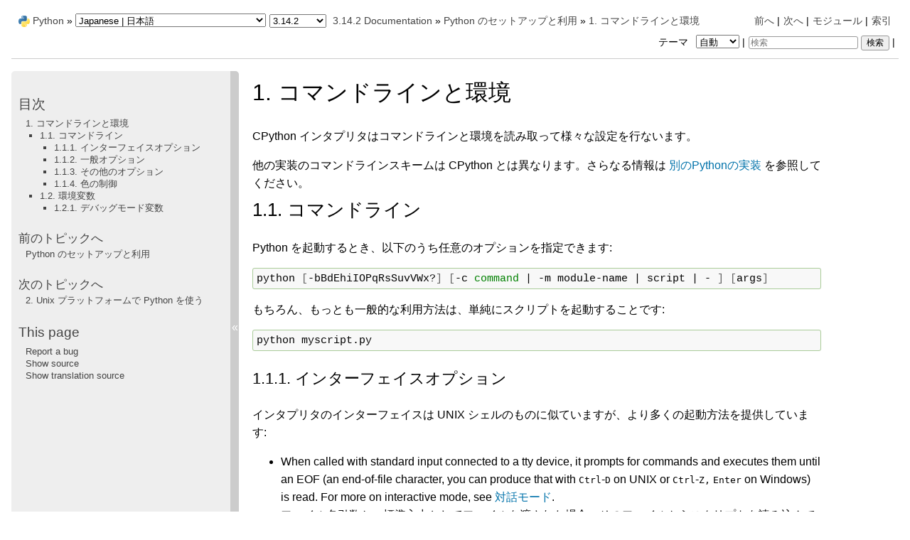

--- FILE ---
content_type: text/html
request_url: https://docs.python.org/ja/3/using/cmdline.html
body_size: 27908
content:
<!DOCTYPE html>

<html lang="ja" data-content_root="../">
  <head>
    <meta charset="utf-8" />
    <meta name="viewport" content="width=device-width, initial-scale=1.0" /><meta name="viewport" content="width=device-width, initial-scale=1" />
<meta property="og:title" content="1. コマンドラインと環境" />
<meta property="og:type" content="website" />
<meta property="og:url" content="https://docs.python.org/3/using/cmdline.html" />
<meta property="og:site_name" content="Python documentation" />
<meta property="og:description" content="CPython インタプリタはコマンドラインと環境を読み取って様々な設定を行ないます。 他の実装のコマンドラインスキームは CPython とは異なります。さらなる情報は 別のPythonの実装 を参照してください。 コマンドライン: Python を起動するとき、以下のうち任意のオプションを指定できます: もちろん、もっとも一般的な利用方法は、単純にスクリプトを起動することです: インター..." />
<meta property="og:image:width" content="1146" />
<meta property="og:image:height" content="600" />
<meta property="og:image" content="https://docs.python.org/3.14/ja/_images/social_previews/summary_using_cmdline_9e6917dc.png" />
<meta property="og:image:alt" content="CPython インタプリタはコマンドラインと環境を読み取って様々な設定を行ないます。 他の実装のコマンドラインスキームは CPython とは異なります。さらなる情報は 別のPythonの実装 を参照してください。 コマンドライン: Python を起動するとき、以下のうち任意のオプションを指定できます: もちろん、もっとも一般的な利用方法は、単純にスクリプトを起動することです: インター..." />
<meta name="description" content="CPython インタプリタはコマンドラインと環境を読み取って様々な設定を行ないます。 他の実装のコマンドラインスキームは CPython とは異なります。さらなる情報は 別のPythonの実装 を参照してください。 コマンドライン: Python を起動するとき、以下のうち任意のオプションを指定できます: もちろん、もっとも一般的な利用方法は、単純にスクリプトを起動することです: インター..." />
<meta name="twitter:card" content="summary_large_image" />
<meta name="theme-color" content="#3776ab">

    <title>1. コマンドラインと環境 &#8212; Python 3.14.2 ドキュメント</title><meta name="viewport" content="width=device-width, initial-scale=1.0">
    
    <link rel="stylesheet" type="text/css" href="../_static/pygments.css?v=b86133f3" />
    <link rel="stylesheet" type="text/css" href="../_static/classic.css?v=234b1a7c" />
    <link rel="stylesheet" type="text/css" href="../_static/pydoctheme.css?v=4eb63a40" />
    <link id="pygments_dark_css" media="(prefers-color-scheme: dark)" rel="stylesheet" type="text/css" href="../_static/pygments_dark.css?v=5349f25f" />
    
    <script src="../_static/documentation_options.js?v=ee6e0454"></script>
    <script src="../_static/doctools.js?v=9bcbadda"></script>
    <script src="../_static/sphinx_highlight.js?v=dc90522c"></script>
    <script src="../_static/translations.js?v=4755f45a"></script>
    
    <script src="../_static/sidebar.js"></script>
    
    <link rel="search" type="application/opensearchdescription+xml"
          title="Python 3.14.2 ドキュメント 内を検索"
          href="../_static/opensearch.xml"/>
    <link rel="author" title="このドキュメントについて" href="../about.html" />
    <link rel="index" title="索引" href="../genindex.html" />
    <link rel="search" title="検索" href="../search.html" />
    <link rel="copyright" title="Copyright" href="../copyright.html" />
    <link rel="next" title="2. Unix プラットフォームで Python を使う" href="unix.html" />
    <link rel="prev" title="Python のセットアップと利用" href="index.html" />
    
      
      <script defer file-types="bz2,epub,zip" data-domain="docs.python.org" src="https://analytics.python.org/js/script.file-downloads.outbound-links.js"></script>
      
      <link rel="canonical" href="https://docs.python.org/3/using/cmdline.html">
      
    

    
    <style>
      @media only screen {
        table.full-width-table {
            width: 100%;
        }
      }
    </style>
<link rel="stylesheet" href="../_static/pydoctheme_dark.css" media="(prefers-color-scheme: dark)" id="pydoctheme_dark_css">
    <link rel="shortcut icon" type="image/png" href="../_static/py.svg">
            <script type="text/javascript" src="../_static/copybutton.js"></script>
            <script type="text/javascript" src="../_static/menu.js"></script>
            <script type="text/javascript" src="../_static/search-focus.js"></script>
            <script type="text/javascript" src="../_static/themetoggle.js"></script> 
            <script type="text/javascript" src="../_static/rtd_switcher.js"></script>
            <meta name="readthedocs-addons-api-version" content="1">

  </head>
<body>
<div class="mobile-nav">
    <input type="checkbox" id="menuToggler" class="toggler__input" aria-controls="navigation"
           aria-pressed="false" aria-expanded="false" role="button" aria-label="メニュー">
    <nav class="nav-content" role="navigation">
        <label for="menuToggler" class="toggler__label">
            <span></span>
        </label>
        <span class="nav-items-wrapper">
            <a href="https://www.python.org/" class="nav-logo">
                <img src="../_static/py.svg" alt="Python logo">
            </a>
            <span class="version_switcher_placeholder"></span>
            <form role="search" class="search" action="../search.html" method="get">
                <svg xmlns="http://www.w3.org/2000/svg" width="20" height="20" viewBox="0 0 24 24" class="search-icon">
                    <path fill-rule="nonzero" fill="currentColor" d="M15.5 14h-.79l-.28-.27a6.5 6.5 0 001.48-5.34c-.47-2.78-2.79-5-5.59-5.34a6.505 6.505 0 00-7.27 7.27c.34 2.8 2.56 5.12 5.34 5.59a6.5 6.5 0 005.34-1.48l.27.28v.79l4.25 4.25c.41.41 1.08.41 1.49 0 .41-.41.41-1.08 0-1.49L15.5 14zm-6 0C7.01 14 5 11.99 5 9.5S7.01 5 9.5 5 14 7.01 14 9.5 11.99 14 9.5 14z"></path>
                </svg>
                <input placeholder="検索" aria-label="検索" type="search" name="q">
                <input type="submit" value="検索">
            </form>
        </span>
    </nav>
    <div class="menu-wrapper">
        <nav class="menu" role="navigation" aria-label="main navigation">
            <div class="language_switcher_placeholder"></div>
            
<label class="theme-selector-label">
    テーマ
    <select class="theme-selector" oninput="activateTheme(this.value)">
        <option value="auto" selected>自動</option>
        <option value="light">ライト</option>
        <option value="dark">ダーク</option>
    </select>
</label>
  <div>
    <h3><a href="../contents.html">目次</a></h3>
    <ul>
<li><a class="reference internal" href="#">1. コマンドラインと環境</a><ul>
<li><a class="reference internal" href="#command-line">1.1. コマンドライン</a><ul>
<li><a class="reference internal" href="#interface-options">1.1.1. インターフェイスオプション</a></li>
<li><a class="reference internal" href="#generic-options">1.1.2. 一般オプション</a></li>
<li><a class="reference internal" href="#miscellaneous-options">1.1.3. その他のオプション</a></li>
<li><a class="reference internal" href="#controlling-color">1.1.4. 色の制御</a></li>
</ul>
</li>
<li><a class="reference internal" href="#environment-variables">1.2. 環境変数</a><ul>
<li><a class="reference internal" href="#debug-mode-variables">1.2.1. デバッグモード変数</a></li>
</ul>
</li>
</ul>
</li>
</ul>

  </div>
  <div>
    <h4>前のトピックへ</h4>
    <p class="topless"><a href="index.html"
                          title="前の章へ">Python のセットアップと利用</a></p>
  </div>
  <div>
    <h4>次のトピックへ</h4>
    <p class="topless"><a href="unix.html"
                          title="次の章へ"><span class="section-number">2. </span>Unix プラットフォームで Python を使う</a></p>
  </div>
  <div role="note" aria-label="source link">
    <h3>This page</h3>
    <ul class="this-page-menu">
      <li><a href="../bugs.html">Report a bug</a></li>
      <li>
        <a href="https://github.com/python/cpython/blob/main/Doc/using/cmdline.rst?plain=1"
            rel="nofollow">Show source
        </a>
      </li>
      
      <li>
        <a href="https://github.com/python/python-docs-ja/blob/3.14/using/cmdline.po?plain=1"
           rel="nofollow">Show translation source</a>
      </li>
      
    </ul>
  </div>
        </nav>
    </div>
</div>

  
    <div class="related" role="navigation" aria-label="Related">
      <h3>ナビゲーション</h3>
      <ul>
        <li class="right" style="margin-right: 10px">
          <a href="../genindex.html" title="総合索引"
             accesskey="I">索引</a></li>
        <li class="right" >
          <a href="../py-modindex.html" title="Pythonモジュール索引"
             >モジュール</a> |</li>
        <li class="right" >
          <a href="unix.html" title="2. Unix プラットフォームで Python を使う"
             accesskey="N">次へ</a> |</li>
        <li class="right" >
          <a href="index.html" title="Python のセットアップと利用"
             accesskey="P">前へ</a> |</li>

          <li><img src="../_static/py.svg" alt="Python logo" style="vertical-align: middle; margin-top: -1px"></li>
          <li><a href="https://www.python.org/">Python</a> &#187;</li>
          <li class="switchers">
            <div class="language_switcher_placeholder"></div>
            <div class="version_switcher_placeholder"></div>
          </li>
          <li>
              
          </li>
    <li id="cpython-language-and-version">
      <a href="../index.html">3.14.2 Documentation</a> &#187;
    </li>

          <li class="nav-item nav-item-1"><a href="index.html" accesskey="U">Python のセットアップと利用</a> &#187;</li>
        <li class="nav-item nav-item-this"><a href=""><span class="section-number">1. </span>コマンドラインと環境</a></li>
                <li class="right">
                    

    <div class="inline-search" role="search">
        <form class="inline-search" action="../search.html" method="get">
          <input placeholder="検索" aria-label="検索" type="search" name="q" id="search-box">
          <input type="submit" value="検索">
        </form>
    </div>
                     |
                </li>
            <li class="right">
<label class="theme-selector-label">
    テーマ
    <select class="theme-selector" oninput="activateTheme(this.value)">
        <option value="auto" selected>自動</option>
        <option value="light">ライト</option>
        <option value="dark">ダーク</option>
    </select>
</label> |</li>
            
      </ul>
    </div>    

    <div class="document">
      <div class="documentwrapper">
        <div class="bodywrapper">
          <div class="body" role="main">
            
  <section id="command-line-and-environment">
<span id="using-on-general"></span><h1 class="translated"><span class="section-number">1. </span>コマンドラインと環境<a class="headerlink" href="#command-line-and-environment" title="Link to this heading">¶</a></h1>
<p class="translated">CPython インタプリタはコマンドラインと環境を読み取って様々な設定を行ないます。</p>
<div class="impl-detail compound">
<p class="translated">他の実装のコマンドラインスキームは CPython とは異なります。さらなる情報は <a class="reference internal" href="../reference/introduction.html#implementations"><span class="std std-ref">別のPythonの実装</span></a> を参照してください。</p>
</div>
<section id="command-line">
<span id="using-on-cmdline"></span><h2 class="translated"><span class="section-number">1.1. </span>コマンドライン<a class="headerlink" href="#command-line" title="Link to this heading">¶</a></h2>
<p class="translated">Python を起動するとき、以下のうち任意のオプションを指定できます:</p>
<div class="untranslated highlight-sh notranslate"><div class="highlight"><pre><span></span>python<span class="w"> </span><span class="o">[</span>-bBdEhiIOPqRsSuvVWx?<span class="o">]</span><span class="w"> </span><span class="o">[</span>-c<span class="w"> </span><span class="nb">command</span><span class="w"> </span><span class="p">|</span><span class="w"> </span>-m<span class="w"> </span>module-name<span class="w"> </span><span class="p">|</span><span class="w"> </span>script<span class="w"> </span><span class="p">|</span><span class="w"> </span>-<span class="w"> </span><span class="o">]</span><span class="w"> </span><span class="o">[</span>args<span class="o">]</span>
</pre></div>
</div>
<p class="translated">もちろん、もっとも一般的な利用方法は、単純にスクリプトを起動することです:</p>
<div class="untranslated highlight-sh notranslate"><div class="highlight"><pre><span></span>python<span class="w"> </span>myscript.py
</pre></div>
</div>
<section id="interface-options">
<span id="using-on-interface-options"></span><h3 class="translated"><span class="section-number">1.1.1. </span>インターフェイスオプション<a class="headerlink" href="#interface-options" title="Link to this heading">¶</a></h3>
<p class="translated">インタプリタのインターフェイスは UNIX シェルのものに似ていますが、より多くの起動方法を提供しています:</p>
<ul class="simple">
<li><p class="untranslated">When called with standard input connected to a tty device, it prompts for
commands and executes them until an EOF (an end-of-file character, you can
produce that with <kbd class="kbd docutils literal notranslate">Ctrl</kbd>-<kbd class="kbd docutils literal notranslate">D</kbd> on UNIX or <kbd class="kbd docutils literal notranslate">Ctrl</kbd>-<kbd class="kbd docutils literal notranslate">Z,</kbd> <kbd class="kbd docutils literal notranslate">Enter</kbd> on Windows) is read.
For more on interactive mode, see <a class="reference internal" href="../tutorial/appendix.html#tut-interac"><span class="std std-ref">対話モード</span></a>.</p></li>
<li><p class="translated">ファイル名引数か、標準入力としてファイルを渡された場合、そのファイルからスクリプトを読み込んで実行します。</p></li>
<li><p class="translated">ディレクトリ名を引数に受け取った場合、そのディレクトリから適切な名前のスクリプトファイルを読み込んで実行します。</p></li>
<li><p class="translated"><code class="docutils literal notranslate"><span class="pre">-c</span> <span class="pre">コマンド</span></code> オプションを利用して起動された場合、 <em>コマンド</em> として渡された Python の文を実行します。 <em>コマンド</em> の部分には改行で区切られた複数行を指定することもできます。行の先頭の空白文字は Python 文の重要要素です！</p></li>
<li><p class="translated"><code class="docutils literal notranslate"><span class="pre">-m</span> <span class="pre">モジュール名</span></code> として Python モジュールパスにあるモジュールを指定された場合、そのモジュールをスクリプトとして実行します。</p></li>
</ul>
<p class="translated">非インタラクティブモードでは、入力の全体が実行前にパースされます。</p>
<p class="translated">インタプリタによって消費されるオプションリストが終了したあと、継続する全ての引数は <a class="reference internal" href="../library/sys.html#sys.argv" title="sys.argv"><code class="xref py py-data docutils literal notranslate"><span class="pre">sys.argv</span></code></a> に渡ります。 -- ただし、添字 0 の先頭要素(<code class="docutils literal notranslate"><span class="pre">sys.argv[0]</span></code>) はプログラムのソース自体を示す文字列です。</p>
<dl class="std option">
<dt class="sig sig-object std" id="cmdoption-c">
<span class="sig-name descname"><span class="pre">-c</span></span><span class="sig-prename descclassname"> <span class="pre">&lt;command&gt;</span></span><a class="headerlink" href="#cmdoption-c" title="Link to this definition">¶</a></dt>
<dd><p class="translated"><em>command</em> 内の Python コードを実行します。 <em>command</em> は改行によって区切られた1行以上の文です。通常のモジュールのコードと同じく、行頭の空白文字は意味を持ちます。</p>
<p class="translated">このオプションが指定された場合、 <a class="reference internal" href="../library/sys.html#sys.argv" title="sys.argv"><code class="xref py py-data docutils literal notranslate"><span class="pre">sys.argv</span></code></a> の最初の要素は <code class="docutils literal notranslate"><span class="pre">&quot;-c&quot;</span></code> になり、カレントディレクトリが <a class="reference internal" href="../library/sys.html#sys.path" title="sys.path"><code class="xref py py-data docutils literal notranslate"><span class="pre">sys.path</span></code></a> の先頭に追加されます (そのディレクトリにあるモジュールをトップレベルモジュールとして import 出来るようになります)。</p>
<p class="audit-hook translated">引数 <code class="docutils literal notranslate"><span class="pre">command</span></code> を指定して <a class="reference internal" href="../library/sys.html#auditing"><span class="std std-ref">監査イベント</span></a> <code class="docutils literal notranslate"><span class="pre">cpython.run_command</span></code> を送出します。</p>
<div class="versionchanged">
<p><span class="versionmodified changed">バージョン 3.14 で変更: </span><em>command</em> is automatically dedented before execution.</p>
</div>
</dd></dl>

<dl class="std option">
<dt class="sig sig-object std" id="cmdoption-m">
<span class="sig-name descname"><span class="pre">-m</span></span><span class="sig-prename descclassname"> <span class="pre">&lt;module-name&gt;</span></span><a class="headerlink" href="#cmdoption-m" title="Link to this definition">¶</a></dt>
<dd><p class="translated"><a class="reference internal" href="../library/sys.html#sys.path" title="sys.path"><code class="xref py py-data docutils literal notranslate"><span class="pre">sys.path</span></code></a> から指定されたモジュール名のモジュールを探し、その内容を <a class="reference internal" href="../library/__main__.html#module-__main__" title="__main__: The environment where top-level code is run. Covers command-line interfaces, import-time behavior, and ``__name__ == '__main__'``."><code class="xref py py-mod docutils literal notranslate"><span class="pre">__main__</span></code></a> モジュールとして実行します。</p>
<p class="translated">引数は <em>module</em> 名なので、拡張子 (<code class="docutils literal notranslate"><span class="pre">.py</span></code>) を含めてはいけません。モジュール名は有効な Python の絶対モジュール名 (absolute module name) であるべきですが、実装がそれを強制しているとは限りません (例えば、ハイフンを名前に含める事を許可するかもしれません)。</p>
<p class="translated">パッケージ名 (名前空間パッケージも含む) でも構いません。通常のモジュールの代わりにパッケージ名が与えられた場合、インタプリタは <code class="docutils literal notranslate"><span class="pre">&lt;pkg&gt;.__main__</span></code> を main モジュールとして実行します。この挙動はスクリプト引数として渡されたディレクトリや zip ファイルをインタプリタが処理するのと意図的に同じにしています。</p>
<div class="admonition note">
<p class="admonition-title">注釈</p>
<p class="translated">このオプションは組み込みモジュールや C で書かれた拡張モジュールには利用できません。 Python モジュールファイルを持っていないからです。しかし、コンパイル済みのモジュールは、たとえ元のソースファイルがなくても利用可能です。</p>
</div>
<p class="translated">このオプションが指定された場合、 <a class="reference internal" href="../library/sys.html#sys.argv" title="sys.argv"><code class="xref py py-data docutils literal notranslate"><span class="pre">sys.argv</span></code></a> の最初の要素はモジュールファイルのフルパスになります (モジュールファイルを検索している間、最初の要素は <code class="docutils literal notranslate"><span class="pre">&quot;-m&quot;</span></code> に設定されます)。 <a class="reference internal" href="#cmdoption-c"><code class="xref std std-option docutils literal notranslate"><span class="pre">-c</span></code></a> オプションと同様に、カレントディレクトリが <a class="reference internal" href="../library/sys.html#sys.path" title="sys.path"><code class="xref py py-data docutils literal notranslate"><span class="pre">sys.path</span></code></a> の先頭に追加されます。</p>
<p class="untranslated"><a class="reference internal" href="#cmdoption-I"><code class="xref std std-option docutils literal notranslate"><span class="pre">-I</span></code></a> option can  be used to run the script in isolated mode where
<a class="reference internal" href="../library/sys.html#sys.path" title="sys.path"><code class="xref py py-data docutils literal notranslate"><span class="pre">sys.path</span></code></a> contains neither the current directory nor the user's
site-packages directory. All <code class="docutils literal notranslate"><span class="pre">PYTHON*</span></code> environment variables are
ignored, too.</p>
<p class="translated">多くの標準ライブラリモジュールにはスクリプトとして実行された時のためのコードがあります。例えば、 <a class="reference internal" href="../library/timeit.html#module-timeit" title="timeit: Measure the execution time of small code snippets."><code class="xref py py-mod docutils literal notranslate"><span class="pre">timeit</span></code></a> モジュールは次のように実行可能です:</p>
<div class="untranslated highlight-sh notranslate"><div class="highlight"><pre><span></span>python<span class="w"> </span>-m<span class="w"> </span>timeit<span class="w"> </span>-s<span class="w"> </span><span class="s2">&quot;setup here&quot;</span><span class="w"> </span><span class="s2">&quot;benchmarked code here&quot;</span>
python<span class="w"> </span>-m<span class="w"> </span>timeit<span class="w"> </span>-h<span class="w"> </span><span class="c1"># for details</span>
</pre></div>
</div>
<p class="audit-hook translated">引数 <code class="docutils literal notranslate"><span class="pre">module-name</span></code> を指定して <a class="reference internal" href="../library/sys.html#auditing"><span class="std std-ref">監査イベント</span></a> <code class="docutils literal notranslate"><span class="pre">cpython.run_module</span></code> を送出します。</p>
<div class="admonition seealso">
<p class="admonition-title">参考</p>
<dl class="simple">
<dt class="translated"><a class="reference internal" href="../library/runpy.html#runpy.run_module" title="runpy.run_module"><code class="xref py py-func docutils literal notranslate"><span class="pre">runpy.run_module()</span></code></a></dt><dd><p class="translated">Python コードで直接使える等価な機能</p>
</dd>
</dl>
<p class="translated"><span class="target" id="index-82"></span><a class="pep reference external" href="https://peps.python.org/pep-0338/"><strong>PEP 338</strong></a> - モジュールをスクリプトとして実行する</p>
</div>
<div class="versionchanged">
<p><span class="versionmodified changed">バージョン 3.1 で変更: </span><code class="docutils literal notranslate"><span class="pre">__main__</span></code> サブモジュールを実行するパッケージ名が提供されました。</p>
</div>
<div class="versionchanged">
<p><span class="versionmodified changed">バージョン 3.4 で変更: </span>名前空間パッケージもサポートされました</p>
</div>
</dd></dl>

<dl class="describe" id="cmdarg-dash">
<dt class="sig sig-object">
<span class="sig-name descname"><span class="pre">-</span></span></dt>
<dd><p class="translated">標準入力 (<a class="reference internal" href="../library/sys.html#sys.stdin" title="sys.stdin"><code class="xref py py-data docutils literal notranslate"><span class="pre">sys.stdin</span></code></a>) からコマンドを読み込みます。標準入力がターミナルだった場合、暗黙的に <a class="reference internal" href="#cmdoption-i"><code class="xref std std-option docutils literal notranslate"><span class="pre">-i</span></code></a> オプションが指定されます。</p>
<p class="translated">このオプションが指定された場合、 <a class="reference internal" href="../library/sys.html#sys.argv" title="sys.argv"><code class="xref py py-data docutils literal notranslate"><span class="pre">sys.argv</span></code></a> の最初の要素は <code class="docutils literal notranslate"><span class="pre">&quot;-&quot;</span></code> で、カレントディレクトリが <a class="reference internal" href="../library/sys.html#sys.path" title="sys.path"><code class="xref py py-data docutils literal notranslate"><span class="pre">sys.path</span></code></a> の先頭に追加されます。</p>
<p class="audit-hook translated" id="audit_event_cpython_run_stdin_0">引数無しで <a class="reference internal" href="../library/sys.html#auditing"><span class="std std-ref">監査イベント</span></a> <code class="docutils literal notranslate"><span class="pre">cpython.run_stdin</span></code> を送出します。</p>
</dd></dl>

<dl class="describe" id="cmdarg-script">
<dt class="sig sig-object">
<span class="sig-name descname"><span class="pre">&lt;script&gt;</span></span></dt>
<dd><p class="translated"><em>script</em> 内の Python コードを実行します。 <em>script</em> は、Python ファイル、 <code class="docutils literal notranslate"><span class="pre">__main__.py</span></code> ファイルがあるディレクトリ、 <code class="docutils literal notranslate"><span class="pre">__main__.py</span></code> ファイルがある zip ファイルのいずれかの、ファイルシステム上の (絶対または相対) パスでなければなりません。</p>
<p class="translated">このオプションが指定された場合、 <a class="reference internal" href="../library/sys.html#sys.argv" title="sys.argv"><code class="xref py py-data docutils literal notranslate"><span class="pre">sys.argv</span></code></a> の最初の要素はコマンドラインで指定されたスクリプト名になります。</p>
<p class="translated">スクリプト名が Python ファイルを直接指定していた場合、そのファイルを含むディレクトリが <a class="reference internal" href="../library/sys.html#sys.path" title="sys.path"><code class="xref py py-data docutils literal notranslate"><span class="pre">sys.path</span></code></a> の先頭に追加され、そのファイルは <a class="reference internal" href="../library/__main__.html#module-__main__" title="__main__: The environment where top-level code is run. Covers command-line interfaces, import-time behavior, and ``__name__ == '__main__'``."><code class="xref py py-mod docutils literal notranslate"><span class="pre">__main__</span></code></a> モジュールとして実行されます。</p>
<p class="translated">スクリプト名がディレクトリか zip ファイルを指定していた場合、スクリプト名が <a class="reference internal" href="../library/sys.html#sys.path" title="sys.path"><code class="xref py py-data docutils literal notranslate"><span class="pre">sys.path</span></code></a> に追加され、その中の <code class="docutils literal notranslate"><span class="pre">__main__.py</span></code> ファイルが <a class="reference internal" href="../library/__main__.html#module-__main__" title="__main__: The environment where top-level code is run. Covers command-line interfaces, import-time behavior, and ``__name__ == '__main__'``."><code class="xref py py-mod docutils literal notranslate"><span class="pre">__main__</span></code></a> モジュールとして実行されます。</p>
<p class="untranslated"><a class="reference internal" href="#cmdoption-I"><code class="xref std std-option docutils literal notranslate"><span class="pre">-I</span></code></a> option can  be used to run the script in isolated mode where
<a class="reference internal" href="../library/sys.html#sys.path" title="sys.path"><code class="xref py py-data docutils literal notranslate"><span class="pre">sys.path</span></code></a> contains neither the script's directory nor the user's
site-packages directory. All <code class="docutils literal notranslate"><span class="pre">PYTHON*</span></code> environment variables are
ignored, too.</p>
<p class="audit-hook translated" id="audit_event_cpython_run_file_0">引数 <code class="docutils literal notranslate"><span class="pre">filename</span></code> を指定して <a class="reference internal" href="../library/sys.html#auditing"><span class="std std-ref">監査イベント</span></a> <code class="docutils literal notranslate"><span class="pre">cpython.run_file</span></code> を送出します。</p>
<div class="admonition seealso">
<p class="admonition-title">参考</p>
<dl class="simple">
<dt class="translated"><a class="reference internal" href="../library/runpy.html#runpy.run_path" title="runpy.run_path"><code class="xref py py-func docutils literal notranslate"><span class="pre">runpy.run_path()</span></code></a></dt><dd><p class="translated">Python コードで直接使える等価な機能</p>
</dd>
</dl>
</div>
</dd></dl>

<p class="translated">インターフェイスオプションが与えられなかった場合、<a class="reference internal" href="#cmdoption-i"><code class="xref std std-option docutils literal notranslate"><span class="pre">-i</span></code></a> が暗黙的に指定され、<code class="docutils literal notranslate"><span class="pre">sys.argv[0]</span></code> が空の文字列 (<code class="docutils literal notranslate"><span class="pre">&quot;&quot;</span></code>) になり、 現在のディレクトリが <a class="reference internal" href="../library/sys.html#sys.path" title="sys.path"><code class="xref py py-data docutils literal notranslate"><span class="pre">sys.path</span></code></a> の先頭に追加されます。また、利用可能であればタブ補完と履歴編集が自動的に有効化されます (<a class="reference internal" href="../library/site.html#rlcompleter-config"><span class="std std-ref">readline の設定</span></a> を参照してください)。</p>
<div class="admonition seealso">
<p class="admonition-title">参考</p>
<p class="translated"><a class="reference internal" href="../tutorial/interpreter.html#tut-invoking"><span class="std std-ref">インタプリタを起動する</span></a></p>
</div>
<div class="versionchanged">
<p><span class="versionmodified changed">バージョン 3.4 で変更: </span>タブ補完と履歴の編集が自動的に有効化されます。</p>
</div>
</section>
<section id="generic-options">
<span id="using-on-generic-options"></span><h3 class="translated"><span class="section-number">1.1.2. </span>一般オプション<a class="headerlink" href="#generic-options" title="Link to this heading">¶</a></h3>
<dl class="std option">
<dt class="sig sig-object std" id="cmdoption-0">
<span class="sig-name descname"><span class="pre">-?</span></span><span class="sig-prename descclassname"></span><a class="headerlink" href="#cmdoption-0" title="Link to this definition">¶</a></dt>
<dt class="sig sig-object std" id="cmdoption-h">
<span class="sig-name descname"><span class="pre">-h</span></span><span class="sig-prename descclassname"></span><a class="headerlink" href="#cmdoption-h" title="Link to this definition">¶</a></dt>
<dt class="sig sig-object std" id="cmdoption-help">
<span class="sig-name descname"><span class="pre">--help</span></span><span class="sig-prename descclassname"></span><a class="headerlink" href="#cmdoption-help" title="Link to this definition">¶</a></dt>
<dd><p class="untranslated">Print a short description of all command line options and corresponding
environment variables and exit.</p>
</dd></dl>

<dl class="std option">
<dt class="sig sig-object std" id="cmdoption-help-env">
<span class="sig-name descname"><span class="pre">--help-env</span></span><span class="sig-prename descclassname"></span><a class="headerlink" href="#cmdoption-help-env" title="Link to this definition">¶</a></dt>
<dd><p class="untranslated">Print a short description of Python-specific environment variables
and exit.</p>
<div class="versionadded">
<p><span class="versionmodified added">Added in version 3.11.</span></p>
</div>
</dd></dl>

<dl class="std option">
<dt class="sig sig-object std" id="cmdoption-help-xoptions">
<span class="sig-name descname"><span class="pre">--help-xoptions</span></span><span class="sig-prename descclassname"></span><a class="headerlink" href="#cmdoption-help-xoptions" title="Link to this definition">¶</a></dt>
<dd><p class="untranslated">Print a description of implementation-specific <a class="reference internal" href="#cmdoption-X"><code class="xref std std-option docutils literal notranslate"><span class="pre">-X</span></code></a> options
and exit.</p>
<div class="versionadded">
<p><span class="versionmodified added">Added in version 3.11.</span></p>
</div>
</dd></dl>

<dl class="std option">
<dt class="sig sig-object std" id="cmdoption-help-all">
<span class="sig-name descname"><span class="pre">--help-all</span></span><span class="sig-prename descclassname"></span><a class="headerlink" href="#cmdoption-help-all" title="Link to this definition">¶</a></dt>
<dd><p class="untranslated">Print complete usage information and exit.</p>
<div class="versionadded">
<p><span class="versionmodified added">Added in version 3.11.</span></p>
</div>
</dd></dl>

<dl class="std option">
<dt class="sig sig-object std" id="cmdoption-V">
<span class="sig-name descname"><span class="pre">-V</span></span><span class="sig-prename descclassname"></span><a class="headerlink" href="#cmdoption-V" title="Link to this definition">¶</a></dt>
<dt class="sig sig-object std" id="cmdoption-version">
<span class="sig-name descname"><span class="pre">--version</span></span><span class="sig-prename descclassname"></span><a class="headerlink" href="#cmdoption-version" title="Link to this definition">¶</a></dt>
<dd><p class="translated">Python のバージョン番号を表示して終了します。出力の例:</p>
<div class="untranslated highlight-none notranslate"><div class="highlight"><pre><span></span>Python 3.8.0b2+
</pre></div>
</div>
<p class="translated">2つ指定すると、次のようにより多くのビルドの情報を表示します:</p>
<div class="untranslated highlight-none notranslate"><div class="highlight"><pre><span></span>Python 3.8.0b2+ (3.8:0c076caaa8, Apr 20 2019, 21:55:00)
[GCC 6.2.0 20161005]
</pre></div>
</div>
<div class="versionadded">
<p><span class="versionmodified added">Added in version 3.6: </span><code class="docutils literal notranslate"><span class="pre">-VV</span></code> オプション。</p>
</div>
</dd></dl>

</section>
<section id="miscellaneous-options">
<span id="using-on-misc-options"></span><h3 class="translated"><span class="section-number">1.1.3. </span>その他のオプション<a class="headerlink" href="#miscellaneous-options" title="Link to this heading">¶</a></h3>
<dl class="std option">
<dt class="sig sig-object std" id="cmdoption-b">
<span class="sig-name descname"><span class="pre">-b</span></span><span class="sig-prename descclassname"></span><a class="headerlink" href="#cmdoption-b" title="Link to this definition">¶</a></dt>
<dd><p class="untranslated">Issue a warning when converting <a class="reference internal" href="../library/stdtypes.html#bytes" title="bytes"><code class="xref py py-class docutils literal notranslate"><span class="pre">bytes</span></code></a> or <a class="reference internal" href="../library/stdtypes.html#bytearray" title="bytearray"><code class="xref py py-class docutils literal notranslate"><span class="pre">bytearray</span></code></a> to
<a class="reference internal" href="../library/stdtypes.html#str" title="str"><code class="xref py py-class docutils literal notranslate"><span class="pre">str</span></code></a> without specifying encoding or comparing <code class="xref py py-class docutils literal notranslate"><span class="pre">bytes</span></code> or
<code class="xref py py-class docutils literal notranslate"><span class="pre">bytearray</span></code> with <code class="xref py py-class docutils literal notranslate"><span class="pre">str</span></code> or <code class="xref py py-class docutils literal notranslate"><span class="pre">bytes</span></code> with <a class="reference internal" href="../library/functions.html#int" title="int"><code class="xref py py-class docutils literal notranslate"><span class="pre">int</span></code></a>.
Issue an error when the option is given twice (<code class="xref std std-option docutils literal notranslate"><span class="pre">-bb</span></code>).</p>
<div class="versionchanged">
<p><span class="versionmodified changed">バージョン 3.5 で変更: </span>Affects also comparisons of <a class="reference internal" href="../library/stdtypes.html#bytes" title="bytes"><code class="xref py py-class docutils literal notranslate"><span class="pre">bytes</span></code></a> with <a class="reference internal" href="../library/functions.html#int" title="int"><code class="xref py py-class docutils literal notranslate"><span class="pre">int</span></code></a>.</p>
</div>
</dd></dl>

<dl class="std option">
<dt class="sig sig-object std" id="cmdoption-B">
<span class="sig-name descname"><span class="pre">-B</span></span><span class="sig-prename descclassname"></span><a class="headerlink" href="#cmdoption-B" title="Link to this definition">¶</a></dt>
<dd><p class="translated">与えられた場合、Python はソースモジュールのインポート時に <code class="docutils literal notranslate"><span class="pre">.pyc</span></code> ファイルの作成を試みません。 <span class="target" id="index-83"></span><a class="reference internal" href="#envvar-PYTHONDONTWRITEBYTECODE"><code class="xref std std-envvar docutils literal notranslate"><span class="pre">PYTHONDONTWRITEBYTECODE</span></code></a> 環境変数も参照してください。</p>
</dd></dl>

<dl class="std option">
<dt class="sig sig-object std" id="cmdoption-check-hash-based-pycs">
<span class="sig-name descname"><span class="pre">--check-hash-based-pycs</span></span><span class="sig-prename descclassname"> <span class="pre">default|always|never</span></span><a class="headerlink" href="#cmdoption-check-hash-based-pycs" title="Link to this definition">¶</a></dt>
<dd><p class="untranslated">Control the validation behavior of hash-based <code class="docutils literal notranslate"><span class="pre">.pyc</span></code> files. See
<a class="reference internal" href="../reference/import.html#pyc-invalidation"><span class="std std-ref">キャッシュされたバイトコードの無効化</span></a>. When set to <code class="docutils literal notranslate"><span class="pre">default</span></code>, checked and unchecked
hash-based bytecode cache files are validated according to their default
semantics. When set to <code class="docutils literal notranslate"><span class="pre">always</span></code>, all hash-based <code class="docutils literal notranslate"><span class="pre">.pyc</span></code> files, whether
checked or unchecked, are validated against their corresponding source
file. When set to <code class="docutils literal notranslate"><span class="pre">never</span></code>, hash-based <code class="docutils literal notranslate"><span class="pre">.pyc</span></code> files are not validated
against their corresponding source files.</p>
<p class="untranslated">The semantics of timestamp-based <code class="docutils literal notranslate"><span class="pre">.pyc</span></code> files are unaffected by this
option.</p>
</dd></dl>

<dl class="std option">
<dt class="sig sig-object std" id="cmdoption-d">
<span class="sig-name descname"><span class="pre">-d</span></span><span class="sig-prename descclassname"></span><a class="headerlink" href="#cmdoption-d" title="Link to this definition">¶</a></dt>
<dd><p class="untranslated">Turn on parser debugging output (for expert only).
See also the <span class="target" id="index-2"></span><a class="reference internal" href="#envvar-PYTHONDEBUG"><code class="xref std std-envvar docutils literal notranslate"><span class="pre">PYTHONDEBUG</span></code></a> environment variable.</p>
<p class="untranslated">This option requires a <a class="reference internal" href="configure.html#debug-build"><span class="std std-ref">debug build of Python</span></a>, otherwise
it's ignored.</p>
</dd></dl>

<dl class="std option">
<dt class="sig sig-object std" id="cmdoption-E">
<span class="sig-name descname"><span class="pre">-E</span></span><span class="sig-prename descclassname"></span><a class="headerlink" href="#cmdoption-E" title="Link to this definition">¶</a></dt>
<dd><p class="untranslated">Ignore all <code class="docutils literal notranslate"><span class="pre">PYTHON*</span></code> environment variables, e.g.
<span class="target" id="index-3"></span><a class="reference internal" href="#envvar-PYTHONPATH"><code class="xref std std-envvar docutils literal notranslate"><span class="pre">PYTHONPATH</span></code></a> and <span class="target" id="index-4"></span><a class="reference internal" href="#envvar-PYTHONHOME"><code class="xref std std-envvar docutils literal notranslate"><span class="pre">PYTHONHOME</span></code></a>, that might be set.</p>
<p class="untranslated">See also the <a class="reference internal" href="#cmdoption-P"><code class="xref std std-option docutils literal notranslate"><span class="pre">-P</span></code></a> and <a class="reference internal" href="#cmdoption-I"><code class="xref std std-option docutils literal notranslate"><span class="pre">-I</span></code></a> (isolated) options.</p>
</dd></dl>

<dl class="std option">
<dt class="sig sig-object std" id="cmdoption-i">
<span class="sig-name descname"><span class="pre">-i</span></span><span class="sig-prename descclassname"></span><a class="headerlink" href="#cmdoption-i" title="Link to this definition">¶</a></dt>
<dd><p class="untranslated">Enter interactive mode after execution.</p>
<p class="untranslated">Using the <a class="reference internal" href="#cmdoption-i"><code class="xref std std-option docutils literal notranslate"><span class="pre">-i</span></code></a> option will enter interactive mode in any of the following circumstances:</p>
<ul class="simple">
<li><p class="untranslated">When a script is passed as first argument</p></li>
<li><p class="untranslated">When the <a class="reference internal" href="#cmdoption-c"><code class="xref std std-option docutils literal notranslate"><span class="pre">-c</span></code></a> option is used</p></li>
<li><p class="untranslated">When the <a class="reference internal" href="#cmdoption-m"><code class="xref std std-option docutils literal notranslate"><span class="pre">-m</span></code></a> option is used</p></li>
</ul>
<p class="untranslated">Interactive mode will start even when <a class="reference internal" href="../library/sys.html#sys.stdin" title="sys.stdin"><code class="xref py py-data docutils literal notranslate"><span class="pre">sys.stdin</span></code></a> does not appear to be a terminal. The
<span class="target" id="index-5"></span><a class="reference internal" href="#envvar-PYTHONSTARTUP"><code class="xref std std-envvar docutils literal notranslate"><span class="pre">PYTHONSTARTUP</span></code></a> file is not read.</p>
<p class="translated">このオプションはグローバル変数や、スクリプトが例外を発生させるときにそのスタックトレースを調べるのに便利です。 <span class="target" id="index-84"></span><a class="reference internal" href="#envvar-PYTHONINSPECT"><code class="xref std std-envvar docutils literal notranslate"><span class="pre">PYTHONINSPECT</span></code></a> も参照してください。</p>
</dd></dl>

<dl class="std option">
<dt class="sig sig-object std" id="cmdoption-I">
<span class="sig-name descname"><span class="pre">-I</span></span><span class="sig-prename descclassname"></span><a class="headerlink" href="#cmdoption-I" title="Link to this definition">¶</a></dt>
<dd><p class="translated">Python を隔離モードで実行します。<a class="reference internal" href="#cmdoption-E"><code class="xref std std-option docutils literal notranslate"><span class="pre">-E</span></code></a>、<a class="reference internal" href="#cmdoption-P"><code class="xref std std-option docutils literal notranslate"><span class="pre">-P</span></code></a>、および <a class="reference internal" href="#cmdoption-s"><code class="xref std std-option docutils literal notranslate"><span class="pre">-s</span></code></a> オプションも暗黙的に指定されます。</p>
<p class="untranslated">In isolated mode <a class="reference internal" href="../library/sys.html#sys.path" title="sys.path"><code class="xref py py-data docutils literal notranslate"><span class="pre">sys.path</span></code></a> contains neither the script's directory nor
the user's site-packages directory. All <code class="docutils literal notranslate"><span class="pre">PYTHON*</span></code> environment
variables are ignored, too. Further restrictions may be imposed to prevent
the user from injecting malicious code.</p>
<div class="versionadded">
<p><span class="versionmodified added">Added in version 3.4.</span></p>
</div>
</dd></dl>

<dl class="std option">
<dt class="sig sig-object std" id="cmdoption-O">
<span class="sig-name descname"><span class="pre">-O</span></span><span class="sig-prename descclassname"></span><a class="headerlink" href="#cmdoption-O" title="Link to this definition">¶</a></dt>
<dd><p class="untranslated">Remove assert statements and any code conditional on the value of
<a class="reference internal" href="../library/constants.html#debug__" title="__debug__"><code class="xref py py-const docutils literal notranslate"><span class="pre">__debug__</span></code></a>.  Augment the filename for compiled
(<a class="reference internal" href="../glossary.html#term-bytecode"><span class="xref std std-term">bytecode</span></a>) files by adding <code class="docutils literal notranslate"><span class="pre">.opt-1</span></code> before the <code class="docutils literal notranslate"><span class="pre">.pyc</span></code>
extension (see <span class="target" id="index-7"></span><a class="pep reference external" href="https://peps.python.org/pep-0488/"><strong>PEP 488</strong></a>).  See also <span class="target" id="index-8"></span><a class="reference internal" href="#envvar-PYTHONOPTIMIZE"><code class="xref std std-envvar docutils literal notranslate"><span class="pre">PYTHONOPTIMIZE</span></code></a>.</p>
<div class="versionchanged">
<p><span class="versionmodified changed">バージョン 3.5 で変更: </span><span class="target" id="index-85"></span><a class="pep reference external" href="https://peps.python.org/pep-0488/"><strong>PEP 488</strong></a> に従って <code class="docutils literal notranslate"><span class="pre">.pyc</span></code> ファイル名を変更します。</p>
</div>
</dd></dl>

<dl class="std option">
<dt class="sig sig-object std" id="cmdoption-OO">
<span class="sig-name descname"><span class="pre">-OO</span></span><span class="sig-prename descclassname"></span><a class="headerlink" href="#cmdoption-OO" title="Link to this definition">¶</a></dt>
<dd><p class="untranslated">Do <a class="reference internal" href="#cmdoption-O"><code class="xref std std-option docutils literal notranslate"><span class="pre">-O</span></code></a> and also discard docstrings.  Augment the filename
for compiled (<a class="reference internal" href="../glossary.html#term-bytecode"><span class="xref std std-term">bytecode</span></a>) files by adding <code class="docutils literal notranslate"><span class="pre">.opt-2</span></code> before the
<code class="docutils literal notranslate"><span class="pre">.pyc</span></code> extension (see <span class="target" id="index-10"></span><a class="pep reference external" href="https://peps.python.org/pep-0488/"><strong>PEP 488</strong></a>).</p>
<div class="versionchanged">
<p><span class="versionmodified changed">バージョン 3.5 で変更: </span><span class="target" id="index-86"></span><a class="pep reference external" href="https://peps.python.org/pep-0488/"><strong>PEP 488</strong></a> に従って <code class="docutils literal notranslate"><span class="pre">.pyc</span></code> ファイル名を変更します。</p>
</div>
</dd></dl>

<dl class="std option">
<dt class="sig sig-object std" id="cmdoption-P">
<span class="sig-name descname"><span class="pre">-P</span></span><span class="sig-prename descclassname"></span><a class="headerlink" href="#cmdoption-P" title="Link to this definition">¶</a></dt>
<dd><p class="untranslated">Don't prepend a potentially unsafe path to <a class="reference internal" href="../library/sys.html#sys.path" title="sys.path"><code class="xref py py-data docutils literal notranslate"><span class="pre">sys.path</span></code></a>:</p>
<ul class="simple">
<li><p class="untranslated"><code class="docutils literal notranslate"><span class="pre">python</span> <span class="pre">-m</span> <span class="pre">module</span></code> command line: Don't prepend the current working
directory.</p></li>
<li><p class="untranslated"><code class="docutils literal notranslate"><span class="pre">python</span> <span class="pre">script.py</span></code> command line: Don't prepend the script's directory.
If it's a symbolic link, resolve symbolic links.</p></li>
<li><p class="untranslated"><code class="docutils literal notranslate"><span class="pre">python</span> <span class="pre">-c</span> <span class="pre">code</span></code> and <code class="docutils literal notranslate"><span class="pre">python</span></code> (REPL) command lines: Don't prepend an
empty string, which means the current working directory.</p></li>
</ul>
<p class="untranslated">See also the <span class="target" id="index-12"></span><a class="reference internal" href="#envvar-PYTHONSAFEPATH"><code class="xref std std-envvar docutils literal notranslate"><span class="pre">PYTHONSAFEPATH</span></code></a> environment variable, and <a class="reference internal" href="#cmdoption-E"><code class="xref std std-option docutils literal notranslate"><span class="pre">-E</span></code></a>
and <a class="reference internal" href="#cmdoption-I"><code class="xref std std-option docutils literal notranslate"><span class="pre">-I</span></code></a> (isolated) options.</p>
<div class="versionadded">
<p><span class="versionmodified added">Added in version 3.11.</span></p>
</div>
</dd></dl>

<dl class="std option">
<dt class="sig sig-object std" id="cmdoption-q">
<span class="sig-name descname"><span class="pre">-q</span></span><span class="sig-prename descclassname"></span><a class="headerlink" href="#cmdoption-q" title="Link to this definition">¶</a></dt>
<dd><p class="translated">インタラクティブモードでも copyright とバージョンのメッセージを表示しません。</p>
<div class="versionadded">
<p><span class="versionmodified added">Added in version 3.2.</span></p>
</div>
</dd></dl>

<dl class="std option">
<dt class="sig sig-object std" id="cmdoption-R">
<span class="sig-name descname"><span class="pre">-R</span></span><span class="sig-prename descclassname"></span><a class="headerlink" href="#cmdoption-R" title="Link to this definition">¶</a></dt>
<dd><p class="untranslated">Turn on hash randomization. This option only has an effect if the
<span class="target" id="index-13"></span><a class="reference internal" href="#envvar-PYTHONHASHSEED"><code class="xref std std-envvar docutils literal notranslate"><span class="pre">PYTHONHASHSEED</span></code></a> environment variable is set to anything other
than <code class="docutils literal notranslate"><span class="pre">random</span></code>, since hash randomization is enabled by default.</p>
<p class="untranslated">On previous versions of Python, this option turns on hash randomization,
so that the <a class="reference internal" href="../reference/datamodel.html#object.__hash__" title="object.__hash__"><code class="xref py py-meth docutils literal notranslate"><span class="pre">__hash__()</span></code></a> values of str and bytes objects
are &quot;salted&quot; with an unpredictable random value.  Although they remain
constant within an individual Python process, they are not predictable
between repeated invocations of Python.</p>
<p class="untranslated">Hash randomization is intended to provide protection against a
denial-of-service caused by carefully chosen inputs that exploit the worst
case performance of a dict construction, <em>O</em>(<em>n</em><sup>2</sup>) complexity.  See
<a class="reference external" href="http://ocert.org/advisories/ocert-2011-003.html">http://ocert.org/advisories/ocert-2011-003.html</a> for details.</p>
<p class="translated"><span class="target" id="index-87"></span><a class="reference internal" href="#envvar-PYTHONHASHSEED"><code class="xref std std-envvar docutils literal notranslate"><span class="pre">PYTHONHASHSEED</span></code></a> によってハッシュシードの固定値を秘密にすることが出来ます。</p>
<div class="versionadded">
<p><span class="versionmodified added">Added in version 3.2.3.</span></p>
</div>
<div class="versionchanged">
<p><span class="versionmodified changed">バージョン 3.7 で変更: </span>このオプションが無視されなくなりました.</p>
</div>
</dd></dl>

<dl class="std option">
<dt class="sig sig-object std" id="cmdoption-s">
<span class="sig-name descname"><span class="pre">-s</span></span><span class="sig-prename descclassname"></span><a class="headerlink" href="#cmdoption-s" title="Link to this definition">¶</a></dt>
<dd><p class="translated"><a class="reference internal" href="../library/site.html#site.USER_SITE" title="site.USER_SITE"><code class="xref py py-data docutils literal notranslate"><span class="pre">ユーザのサイトパッケージのディレクトリ</span></code></a> を <a class="reference internal" href="../library/sys.html#sys.path" title="sys.path"><code class="xref py py-data docutils literal notranslate"><span class="pre">sys.path</span></code></a> に追加しません。</p>
<p class="untranslated">See also <span class="target" id="index-15"></span><a class="reference internal" href="#envvar-PYTHONNOUSERSITE"><code class="xref std std-envvar docutils literal notranslate"><span class="pre">PYTHONNOUSERSITE</span></code></a>.</p>
<div class="admonition seealso">
<p class="admonition-title">参考</p>
<p class="translated"><span class="target" id="index-88"></span><a class="pep reference external" href="https://peps.python.org/pep-0370/"><strong>PEP 370</strong></a> -- ユーザごとの <code class="docutils literal notranslate"><span class="pre">site-packages</span></code> ディレクトリ</p>
</div>
</dd></dl>

<dl class="std option">
<dt class="sig sig-object std" id="cmdoption-S">
<span class="sig-name descname"><span class="pre">-S</span></span><span class="sig-prename descclassname"></span><a class="headerlink" href="#cmdoption-S" title="Link to this definition">¶</a></dt>
<dd><p class="translated"><a class="reference internal" href="../library/site.html#module-site" title="site: Module responsible for site-specific configuration."><code class="xref py py-mod docutils literal notranslate"><span class="pre">site</span></code></a> モジュールの import と、そのモジュールが行なっていた site ごとの <a class="reference internal" href="../library/sys.html#sys.path" title="sys.path"><code class="xref py py-data docutils literal notranslate"><span class="pre">sys.path</span></code></a> への操作を無効にします。後で <a class="reference internal" href="../library/site.html#module-site" title="site: Module responsible for site-specific configuration."><code class="xref py py-mod docutils literal notranslate"><span class="pre">site</span></code></a> を明示的に import しても、これらの操作は実行されません (実行したい場合は、 <a class="reference internal" href="../library/site.html#site.main" title="site.main"><code class="xref py py-func docutils literal notranslate"><span class="pre">site.main()</span></code></a> を呼び出してください)。</p>
</dd></dl>

<dl class="std option">
<dt class="sig sig-object std" id="cmdoption-u">
<span class="sig-name descname"><span class="pre">-u</span></span><span class="sig-prename descclassname"></span><a class="headerlink" href="#cmdoption-u" title="Link to this definition">¶</a></dt>
<dd><p class="untranslated">Force the stdout and stderr streams to be unbuffered.  This option has no
effect on the stdin stream.</p>
<p class="translated"><span class="target" id="index-89"></span><a class="reference internal" href="#envvar-PYTHONUNBUFFERED"><code class="xref std std-envvar docutils literal notranslate"><span class="pre">PYTHONUNBUFFERED</span></code></a> も参照してください。</p>
<div class="versionchanged">
<p><span class="versionmodified changed">バージョン 3.7 で変更: </span>The text layer of the stdout and stderr streams now is unbuffered.</p>
</div>
</dd></dl>

<dl class="std option">
<dt class="sig sig-object std" id="cmdoption-v">
<span class="sig-name descname"><span class="pre">-v</span></span><span class="sig-prename descclassname"></span><a class="headerlink" href="#cmdoption-v" title="Link to this definition">¶</a></dt>
<dd><p class="translated">モジュールが初期化されるたびにメッセージを出力し、それがどこ (ファイル名やビルトインモジュール) からロードされたのかを表示します。
二回与えられた場合 (<code class="xref std std-option docutils literal notranslate"><span class="pre">-vv</span></code>) は、モジュールを検索するときにチェックしたファイルごとにメッセージを出力します。また、終了時のモジュールクリーンアップに関する情報も提供します。</p>
<div class="versionchanged">
<p><span class="versionmodified changed">バージョン 3.10 で変更: </span>The <a class="reference internal" href="../library/site.html#module-site" title="site: Module responsible for site-specific configuration."><code class="xref py py-mod docutils literal notranslate"><span class="pre">site</span></code></a> module reports the site-specific paths
and <code class="file docutils literal notranslate"><span class="pre">.pth</span></code> files being processed.</p>
</div>
<p class="translated"><span class="target" id="index-90"></span><a class="reference internal" href="#envvar-PYTHONVERBOSE"><code class="xref std std-envvar docutils literal notranslate"><span class="pre">PYTHONVERBOSE</span></code></a> も参照してください。</p>
</dd></dl>

<dl class="std option" id="using-on-warnings">
<dt class="sig sig-object std" id="cmdoption-W">
<span class="sig-name descname"><span class="pre">-W</span></span><span class="sig-prename descclassname"> <span class="pre">arg</span></span><a class="headerlink" href="#cmdoption-W" title="Link to this definition">¶</a></dt>
<dd><p class="translated">警告制御。 Python の警告機構はデフォルトでは警告メッセージを <a class="reference internal" href="../library/sys.html#sys.stderr" title="sys.stderr"><code class="xref py py-data docutils literal notranslate"><span class="pre">sys.stderr</span></code></a> に表示します。</p>
<p class="untranslated">The simplest settings apply a particular action unconditionally to all
warnings emitted by a process (even those that are otherwise ignored by
default):</p>
<div class="untranslated highlight-sh notranslate"><div class="highlight"><pre><span></span>-Wdefault<span class="w">  </span><span class="c1"># Warn once per call location</span>
-Werror<span class="w">    </span><span class="c1"># Convert to exceptions</span>
-Walways<span class="w">   </span><span class="c1"># Warn every time</span>
-Wall<span class="w">      </span><span class="c1"># Same as -Walways</span>
-Wmodule<span class="w">   </span><span class="c1"># Warn once per calling module</span>
-Wonce<span class="w">     </span><span class="c1"># Warn once per Python process</span>
-Wignore<span class="w">   </span><span class="c1"># Never warn</span>
</pre></div>
</div>
<p class="untranslated">The action names can be abbreviated as desired and the interpreter will
resolve them to the appropriate action name. For example, <code class="docutils literal notranslate"><span class="pre">-Wi</span></code> is the
same as <code class="docutils literal notranslate"><span class="pre">-Wignore</span></code>.</p>
<p class="translated">引数の完全形は次のようになります:</p>
<div class="untranslated highlight-sh notranslate"><div class="highlight"><pre><span></span>action:message:category:module:lineno
</pre></div>
</div>
<p class="untranslated">Empty fields match all values; trailing empty fields may be omitted. For
example <code class="docutils literal notranslate"><span class="pre">-W</span> <span class="pre">ignore::DeprecationWarning</span></code> ignores all DeprecationWarning
warnings.</p>
<p class="untranslated">The <em>action</em> field is as explained above but only applies to warnings that
match the remaining fields.</p>
<p class="untranslated">The <em>message</em> field must match the whole warning message; this match is
case-insensitive.</p>
<p class="untranslated">The <em>category</em> field matches the warning category
(ex: <code class="docutils literal notranslate"><span class="pre">DeprecationWarning</span></code>). This must be a class name; the match test
whether the actual warning category of the message is a subclass of the
specified warning category.</p>
<p class="untranslated">The <em>module</em> field matches the (fully qualified) module name; this match is
case-sensitive.</p>
<p class="untranslated">The <em>lineno</em> field matches the line number, where zero matches all line
numbers and is thus equivalent to an omitted line number.</p>
<p class="translated">複数の <a class="reference internal" href="#cmdoption-W"><code class="xref std std-option docutils literal notranslate"><span class="pre">-W</span></code></a> オプションを指定することができます。警告が1つ以上のオプションとマッチしたときは、最後にマッチしたオプションのアクションが有効になります。不正な <a class="reference internal" href="#cmdoption-W"><code class="xref std std-option docutils literal notranslate"><span class="pre">-W</span></code></a> オプションは無視されます (最初の警告が発生したときに、不正なオプションに対する警告メッセージが表示されます)。</p>
<p class="untranslated">Warnings can also be controlled using the <span class="target" id="index-19"></span><a class="reference internal" href="#envvar-PYTHONWARNINGS"><code class="xref std std-envvar docutils literal notranslate"><span class="pre">PYTHONWARNINGS</span></code></a>
environment variable and from within a Python program using the
<a class="reference internal" href="../library/warnings.html#module-warnings" title="warnings: Issue warning messages and control their disposition."><code class="xref py py-mod docutils literal notranslate"><span class="pre">warnings</span></code></a> module. For example, the <a class="reference internal" href="../library/warnings.html#warnings.filterwarnings" title="warnings.filterwarnings"><code class="xref py py-func docutils literal notranslate"><span class="pre">warnings.filterwarnings()</span></code></a>
function can be used to use a regular expression on the warning message.</p>
<p class="translated">詳しくは <a class="reference internal" href="../library/warnings.html#warning-filter"><span class="std std-ref">警告フィルタ</span></a> と <a class="reference internal" href="../library/warnings.html#describing-warning-filters"><span class="std std-ref">Describing Warning Filters</span></a> を参照してください。</p>
</dd></dl>

<dl class="std option">
<dt class="sig sig-object std" id="cmdoption-x">
<span class="sig-name descname"><span class="pre">-x</span></span><span class="sig-prename descclassname"></span><a class="headerlink" href="#cmdoption-x" title="Link to this definition">¶</a></dt>
<dd><p class="translated">Unix 以外の形式の <code class="docutils literal notranslate"><span class="pre">#!cmd</span></code> を使うために、ソースの最初の行をスキップします。これは、DOS専用のハックのみを目的としています。</p>
</dd></dl>

<dl class="std option">
<dt class="sig sig-object std" id="cmdoption-X">
<span class="sig-name descname"><span class="pre">-X</span></span><span class="sig-prename descclassname"></span><a class="headerlink" href="#cmdoption-X" title="Link to this definition">¶</a></dt>
<dd><p class="translated">様々な実装固有のオプションのために予約されています。現在のところ CPython は以下の値を定義しています:</p>
<ul>
<li><p class="untranslated"><code class="docutils literal notranslate"><span class="pre">-X</span> <span class="pre">faulthandler</span></code> to enable <a class="reference internal" href="../library/faulthandler.html#module-faulthandler" title="faulthandler: Dump the Python traceback."><code class="xref py py-mod docutils literal notranslate"><span class="pre">faulthandler</span></code></a>.
See also <span class="target" id="index-20"></span><a class="reference internal" href="#envvar-PYTHONFAULTHANDLER"><code class="xref std std-envvar docutils literal notranslate"><span class="pre">PYTHONFAULTHANDLER</span></code></a>.</p>
<div class="versionadded">
<p><span class="versionmodified added">Added in version 3.3.</span></p>
</div>
</li>
<li><p class="untranslated"><code class="docutils literal notranslate"><span class="pre">-X</span> <span class="pre">showrefcount</span></code> to output the total reference count and number of used
memory blocks when the program finishes or after each statement in the
interactive interpreter. This only works on <a class="reference internal" href="configure.html#debug-build"><span class="std std-ref">debug builds</span></a>.</p>
<div class="versionadded">
<p><span class="versionmodified added">Added in version 3.4.</span></p>
</div>
</li>
<li><p class="untranslated"><code class="docutils literal notranslate"><span class="pre">-X</span> <span class="pre">tracemalloc</span></code> to start tracing Python memory allocations using the
<a class="reference internal" href="../library/tracemalloc.html#module-tracemalloc" title="tracemalloc: Trace memory allocations."><code class="xref py py-mod docutils literal notranslate"><span class="pre">tracemalloc</span></code></a> module. By default, only the most recent frame is
stored in a traceback of a trace. Use <code class="docutils literal notranslate"><span class="pre">-X</span> <span class="pre">tracemalloc=NFRAME</span></code> to start
tracing with a traceback limit of <em>NFRAME</em> frames.
See <a class="reference internal" href="../library/tracemalloc.html#tracemalloc.start" title="tracemalloc.start"><code class="xref py py-func docutils literal notranslate"><span class="pre">tracemalloc.start()</span></code></a> and <span class="target" id="index-21"></span><a class="reference internal" href="#envvar-PYTHONTRACEMALLOC"><code class="xref std std-envvar docutils literal notranslate"><span class="pre">PYTHONTRACEMALLOC</span></code></a>
for more information.</p>
<div class="versionadded">
<p><span class="versionmodified added">Added in version 3.4.</span></p>
</div>
</li>
<li><p class="untranslated"><code class="docutils literal notranslate"><span class="pre">-X</span> <span class="pre">int_max_str_digits</span></code> configures the <a class="reference internal" href="../library/stdtypes.html#int-max-str-digits"><span class="std std-ref">integer string conversion
length limitation</span></a>.  See also
<span class="target" id="index-22"></span><a class="reference internal" href="#envvar-PYTHONINTMAXSTRDIGITS"><code class="xref std std-envvar docutils literal notranslate"><span class="pre">PYTHONINTMAXSTRDIGITS</span></code></a>.</p>
<div class="versionadded">
<p><span class="versionmodified added">Added in version 3.11.</span></p>
</div>
</li>
<li><p class="untranslated"><code class="docutils literal notranslate"><span class="pre">-X</span> <span class="pre">importtime</span></code> to show how long each import takes. It shows module
name, cumulative time (including nested imports) and self time (excluding
nested imports).  Note that its output may be broken in multi-threaded
application.  Typical usage is <code class="docutils literal notranslate"><span class="pre">python</span> <span class="pre">-X</span> <span class="pre">importtime</span> <span class="pre">-c</span> <span class="pre">'import</span> <span class="pre">asyncio'</span></code>.</p>
<p class="untranslated"><code class="docutils literal notranslate"><span class="pre">-X</span> <span class="pre">importtime=2</span></code> enables additional output that indicates when an
imported module has already been loaded.  In such cases, the string
<code class="docutils literal notranslate"><span class="pre">cached</span></code> will be printed in both time columns.</p>
<p class="untranslated">See also <span class="target" id="index-23"></span><a class="reference internal" href="#envvar-PYTHONPROFILEIMPORTTIME"><code class="xref std std-envvar docutils literal notranslate"><span class="pre">PYTHONPROFILEIMPORTTIME</span></code></a>.</p>
<div class="versionadded">
<p><span class="versionmodified added">Added in version 3.7.</span></p>
</div>
<div class="versionchanged">
<p><span class="versionmodified changed">バージョン 3.14 で変更: </span>Added <code class="docutils literal notranslate"><span class="pre">-X</span> <span class="pre">importtime=2</span></code> to also trace imports of loaded modules,
and reserved values other than <code class="docutils literal notranslate"><span class="pre">1</span></code> and <code class="docutils literal notranslate"><span class="pre">2</span></code> for future use.</p>
</div>
</li>
<li><p class="untranslated"><code class="docutils literal notranslate"><span class="pre">-X</span> <span class="pre">dev</span></code>: enable <a class="reference internal" href="../library/devmode.html#devmode"><span class="std std-ref">Python Development Mode</span></a>, introducing
additional runtime checks that are too expensive to be enabled by
default.  See also <span class="target" id="index-24"></span><a class="reference internal" href="#envvar-PYTHONDEVMODE"><code class="xref std std-envvar docutils literal notranslate"><span class="pre">PYTHONDEVMODE</span></code></a>.</p>
<div class="versionadded">
<p><span class="versionmodified added">Added in version 3.7.</span></p>
</div>
</li>
<li><p class="untranslated"><code class="docutils literal notranslate"><span class="pre">-X</span> <span class="pre">utf8</span></code> enables the <a class="reference internal" href="../library/os.html#utf8-mode"><span class="std std-ref">Python UTF-8 Mode</span></a>.
<code class="docutils literal notranslate"><span class="pre">-X</span> <span class="pre">utf8=0</span></code> explicitly disables <a class="reference internal" href="../library/os.html#utf8-mode"><span class="std std-ref">Python UTF-8 Mode</span></a>
(even when it would otherwise activate automatically).
See also <span class="target" id="index-25"></span><a class="reference internal" href="#envvar-PYTHONUTF8"><code class="xref std std-envvar docutils literal notranslate"><span class="pre">PYTHONUTF8</span></code></a>.</p>
<div class="versionadded">
<p><span class="versionmodified added">Added in version 3.7.</span></p>
</div>
</li>
<li><p class="untranslated"><code class="docutils literal notranslate"><span class="pre">-X</span> <span class="pre">pycache_prefix=PATH</span></code> enables writing <code class="docutils literal notranslate"><span class="pre">.pyc</span></code> files to a parallel
tree rooted at the given directory instead of to the code tree. See also
<span class="target" id="index-26"></span><a class="reference internal" href="#envvar-PYTHONPYCACHEPREFIX"><code class="xref std std-envvar docutils literal notranslate"><span class="pre">PYTHONPYCACHEPREFIX</span></code></a>.</p>
<div class="versionadded">
<p><span class="versionmodified added">Added in version 3.8.</span></p>
</div>
</li>
<li><p class="untranslated"><code class="docutils literal notranslate"><span class="pre">-X</span> <span class="pre">warn_default_encoding</span></code> issues a <a class="reference internal" href="../library/exceptions.html#EncodingWarning" title="EncodingWarning"><code class="xref py py-class docutils literal notranslate"><span class="pre">EncodingWarning</span></code></a> when the
locale-specific default encoding is used for opening files.
See also <span class="target" id="index-27"></span><a class="reference internal" href="#envvar-PYTHONWARNDEFAULTENCODING"><code class="xref std std-envvar docutils literal notranslate"><span class="pre">PYTHONWARNDEFAULTENCODING</span></code></a>.</p>
<div class="versionadded">
<p><span class="versionmodified added">Added in version 3.10.</span></p>
</div>
</li>
<li><p class="untranslated"><code class="docutils literal notranslate"><span class="pre">-X</span> <span class="pre">no_debug_ranges</span></code> disables the inclusion of the tables mapping extra
location information (end line, start column offset and end column offset)
to every instruction in code objects. This is useful when smaller code
objects and pyc files are desired as well as suppressing the extra visual
location indicators when the interpreter displays tracebacks. See also
<span class="target" id="index-28"></span><a class="reference internal" href="#envvar-PYTHONNODEBUGRANGES"><code class="xref std std-envvar docutils literal notranslate"><span class="pre">PYTHONNODEBUGRANGES</span></code></a>.</p>
<div class="versionadded">
<p><span class="versionmodified added">Added in version 3.11.</span></p>
</div>
</li>
<li><p class="untranslated"><code class="docutils literal notranslate"><span class="pre">-X</span> <span class="pre">frozen_modules</span></code> determines whether or not frozen modules are
ignored by the import machinery.  A value of <code class="docutils literal notranslate"><span class="pre">on</span></code> means they get
imported and <code class="docutils literal notranslate"><span class="pre">off</span></code> means they are ignored.  The default is <code class="docutils literal notranslate"><span class="pre">on</span></code>
if this is an installed Python (the normal case).  If it's under
development (running from the source tree) then the default is <code class="docutils literal notranslate"><span class="pre">off</span></code>.
Note that the <code class="xref py py-mod docutils literal notranslate"><span class="pre">importlib_bootstrap</span></code> and
<code class="xref py py-mod docutils literal notranslate"><span class="pre">importlib_bootstrap_external</span></code> frozen modules are always used, even
if this flag is set to <code class="docutils literal notranslate"><span class="pre">off</span></code>. See also <span class="target" id="index-29"></span><a class="reference internal" href="#envvar-PYTHON_FROZEN_MODULES"><code class="xref std std-envvar docutils literal notranslate"><span class="pre">PYTHON_FROZEN_MODULES</span></code></a>.</p>
<div class="versionadded">
<p><span class="versionmodified added">Added in version 3.11.</span></p>
</div>
</li>
<li><p class="untranslated"><code class="docutils literal notranslate"><span class="pre">-X</span> <span class="pre">perf</span></code> enables support for the Linux <code class="docutils literal notranslate"><span class="pre">perf</span></code> profiler.
When this option is provided, the <code class="docutils literal notranslate"><span class="pre">perf</span></code> profiler will be able to
report Python calls. This option is only available on some platforms and
will do nothing if is not supported on the current system. The default value
is &quot;off&quot;. See also <span class="target" id="index-30"></span><a class="reference internal" href="#envvar-PYTHONPERFSUPPORT"><code class="xref std std-envvar docutils literal notranslate"><span class="pre">PYTHONPERFSUPPORT</span></code></a> and <a class="reference internal" href="../howto/perf_profiling.html#perf-profiling"><span class="std std-ref">Python support for the Linux perf profiler</span></a>.</p>
<div class="versionadded">
<p><span class="versionmodified added">Added in version 3.12.</span></p>
</div>
</li>
<li><p class="untranslated"><code class="docutils literal notranslate"><span class="pre">-X</span> <span class="pre">perf_jit</span></code> enables support for the Linux <code class="docutils literal notranslate"><span class="pre">perf</span></code> profiler with DWARF
support. When this option is provided, the <code class="docutils literal notranslate"><span class="pre">perf</span></code> profiler will be able
to report Python calls using DWARF information. This option is only available on
some platforms and will do nothing if is not supported on the current
system. The default value is &quot;off&quot;. See also <span class="target" id="index-31"></span><a class="reference internal" href="#envvar-PYTHON_PERF_JIT_SUPPORT"><code class="xref std std-envvar docutils literal notranslate"><span class="pre">PYTHON_PERF_JIT_SUPPORT</span></code></a>
and <a class="reference internal" href="../howto/perf_profiling.html#perf-profiling"><span class="std std-ref">Python support for the Linux perf profiler</span></a>.</p>
<div class="versionadded">
<p><span class="versionmodified added">Added in version 3.13.</span></p>
</div>
</li>
<li><p class="untranslated"><code class="docutils literal notranslate"><span class="pre">-X</span> <span class="pre">disable_remote_debug</span></code> disables the remote debugging support as described
in <span class="target" id="index-32"></span><a class="pep reference external" href="https://peps.python.org/pep-0768/"><strong>PEP 768</strong></a>.  This includes both the functionality to schedule code for
execution in another process and the functionality to receive code for
execution in the current process.</p>
<p class="untranslated">This option is only available on some platforms and will do nothing
if is not supported on the current system. See also
<span class="target" id="index-33"></span><a class="reference internal" href="#envvar-PYTHON_DISABLE_REMOTE_DEBUG"><code class="xref std std-envvar docutils literal notranslate"><span class="pre">PYTHON_DISABLE_REMOTE_DEBUG</span></code></a> and <span class="target" id="index-34"></span><a class="pep reference external" href="https://peps.python.org/pep-0768/"><strong>PEP 768</strong></a>.</p>
<div class="versionadded">
<p><span class="versionmodified added">Added in version 3.14.</span></p>
</div>
</li>
<li><p class="untranslated"><code class="samp docutils literal notranslate"><span class="pre">-X</span> <span class="pre">cpu_count=</span><em><span class="pre">n</span></em></code> overrides <a class="reference internal" href="../library/os.html#os.cpu_count" title="os.cpu_count"><code class="xref py py-func docutils literal notranslate"><span class="pre">os.cpu_count()</span></code></a>,
<a class="reference internal" href="../library/os.html#os.process_cpu_count" title="os.process_cpu_count"><code class="xref py py-func docutils literal notranslate"><span class="pre">os.process_cpu_count()</span></code></a>, and <a class="reference internal" href="../library/multiprocessing.html#multiprocessing.cpu_count" title="multiprocessing.cpu_count"><code class="xref py py-func docutils literal notranslate"><span class="pre">multiprocessing.cpu_count()</span></code></a>.
<em>n</em> must be greater than or equal to 1.
This option may be useful for users who need to limit CPU resources of a
container system. See also <span class="target" id="index-35"></span><a class="reference internal" href="#envvar-PYTHON_CPU_COUNT"><code class="xref std std-envvar docutils literal notranslate"><span class="pre">PYTHON_CPU_COUNT</span></code></a>.
If <em>n</em> is <code class="docutils literal notranslate"><span class="pre">default</span></code>, nothing is overridden.</p>
<div class="versionadded">
<p><span class="versionmodified added">Added in version 3.13.</span></p>
</div>
</li>
<li><p class="untranslated"><code class="samp docutils literal notranslate"><span class="pre">-X</span> <span class="pre">presite=</span><em><span class="pre">package.module</span></em></code> specifies a module that should be
imported before the <a class="reference internal" href="../library/site.html#module-site" title="site: Module responsible for site-specific configuration."><code class="xref py py-mod docutils literal notranslate"><span class="pre">site</span></code></a> module is executed and before the
<a class="reference internal" href="../library/__main__.html#module-__main__" title="__main__: The environment where top-level code is run. Covers command-line interfaces, import-time behavior, and ``__name__ == '__main__'``."><code class="xref py py-mod docutils literal notranslate"><span class="pre">__main__</span></code></a> module exists.  Therefore, the imported module isn't
<a class="reference internal" href="../library/__main__.html#module-__main__" title="__main__: The environment where top-level code is run. Covers command-line interfaces, import-time behavior, and ``__name__ == '__main__'``."><code class="xref py py-mod docutils literal notranslate"><span class="pre">__main__</span></code></a>. This can be used to execute code early during Python
initialization. Python needs to be <a class="reference internal" href="configure.html#debug-build"><span class="std std-ref">built in debug mode</span></a>
for this option to exist.  See also <span class="target" id="index-36"></span><a class="reference internal" href="#envvar-PYTHON_PRESITE"><code class="xref std std-envvar docutils literal notranslate"><span class="pre">PYTHON_PRESITE</span></code></a>.</p>
<div class="versionadded">
<p><span class="versionmodified added">Added in version 3.13.</span></p>
</div>
</li>
<li><p class="untranslated"><code class="samp docutils literal notranslate"><span class="pre">-X</span> <span class="pre">gil=</span><em><span class="pre">0,1</span></em></code> forces the GIL to be disabled or enabled,
respectively. Setting to <code class="docutils literal notranslate"><span class="pre">0</span></code> is only available in builds configured with
<a class="reference internal" href="configure.html#cmdoption-disable-gil"><code class="xref std std-option docutils literal notranslate"><span class="pre">--disable-gil</span></code></a>. See also <span class="target" id="index-37"></span><a class="reference internal" href="#envvar-PYTHON_GIL"><code class="xref std std-envvar docutils literal notranslate"><span class="pre">PYTHON_GIL</span></code></a> and
<a class="reference internal" href="../whatsnew/3.13.html#whatsnew313-free-threaded-cpython"><span class="std std-ref">フリースレッドの CPython</span></a>.</p>
<div class="versionadded">
<p><span class="versionmodified added">Added in version 3.13.</span></p>
</div>
</li>
<li><p class="untranslated"><code class="samp docutils literal notranslate"><span class="pre">-X</span> <span class="pre">thread_inherit_context=</span><em><span class="pre">0,1</span></em></code> causes <a class="reference internal" href="../library/threading.html#threading.Thread" title="threading.Thread"><code class="xref py py-class docutils literal notranslate"><span class="pre">Thread</span></code></a>
to, by default, use a copy of context of the caller of
<code class="docutils literal notranslate"><span class="pre">Thread.start()</span></code> when starting.  Otherwise, threads will start
with an empty context.  If unset, the value of this option defaults
to <code class="docutils literal notranslate"><span class="pre">1</span></code> on free-threaded builds and to <code class="docutils literal notranslate"><span class="pre">0</span></code> otherwise.  See also
<span class="target" id="index-38"></span><a class="reference internal" href="#envvar-PYTHON_THREAD_INHERIT_CONTEXT"><code class="xref std std-envvar docutils literal notranslate"><span class="pre">PYTHON_THREAD_INHERIT_CONTEXT</span></code></a>.</p>
<div class="versionadded">
<p><span class="versionmodified added">Added in version 3.14.</span></p>
</div>
</li>
<li><p class="untranslated"><code class="samp docutils literal notranslate"><span class="pre">-X</span> <span class="pre">context_aware_warnings=</span><em><span class="pre">0,1</span></em></code> causes the
<a class="reference internal" href="../library/warnings.html#warnings.catch_warnings" title="warnings.catch_warnings"><code class="xref py py-class docutils literal notranslate"><span class="pre">warnings.catch_warnings</span></code></a> context manager to use a
<a class="reference internal" href="../library/contextvars.html#contextvars.ContextVar" title="contextvars.ContextVar"><code class="xref py py-class docutils literal notranslate"><span class="pre">ContextVar</span></code></a> to store warnings filter state.  If
unset, the value of this option defaults to <code class="docutils literal notranslate"><span class="pre">1</span></code> on free-threaded builds
and to <code class="docutils literal notranslate"><span class="pre">0</span></code> otherwise.  See also <span class="target" id="index-39"></span><a class="reference internal" href="#envvar-PYTHON_CONTEXT_AWARE_WARNINGS"><code class="xref std std-envvar docutils literal notranslate"><span class="pre">PYTHON_CONTEXT_AWARE_WARNINGS</span></code></a>.</p>
<div class="versionadded">
<p><span class="versionmodified added">Added in version 3.14.</span></p>
</div>
</li>
<li><p class="untranslated"><code class="samp docutils literal notranslate"><span class="pre">-X</span> <span class="pre">tlbc=</span><em><span class="pre">0,1</span></em></code> enables (1, the default) or disables (0) thread-local
bytecode in builds configured with <a class="reference internal" href="configure.html#cmdoption-disable-gil"><code class="xref std std-option docutils literal notranslate"><span class="pre">--disable-gil</span></code></a>.  When disabled,
this also disables the specializing interpreter.  See also
<span class="target" id="index-40"></span><a class="reference internal" href="#envvar-PYTHON_TLBC"><code class="xref std std-envvar docutils literal notranslate"><span class="pre">PYTHON_TLBC</span></code></a>.</p>
<div class="versionadded">
<p><span class="versionmodified added">Added in version 3.14.</span></p>
</div>
</li>
</ul>
<p class="translated">任意の値を渡し、 <a class="reference internal" href="../library/sys.html#sys._xoptions" title="sys._xoptions"><code class="xref py py-data docutils literal notranslate"><span class="pre">sys._xoptions</span></code></a> 辞書から取り出すことも出来ます。</p>
<div class="versionadded">
<p><span class="versionmodified added">Added in version 3.2.</span></p>
</div>
<div class="versionchanged">
<p><span class="versionmodified changed">バージョン 3.9 で変更: </span>Removed the <code class="docutils literal notranslate"><span class="pre">-X</span> <span class="pre">showalloccount</span></code> option.</p>
</div>
<div class="versionchanged">
<p><span class="versionmodified changed">バージョン 3.10 で変更: </span>Removed the <code class="docutils literal notranslate"><span class="pre">-X</span> <span class="pre">oldparser</span></code> option.</p>
</div>
</dd></dl>

<div class="versionremoved">
<p><span class="versionmodified removed">Removed in version 3.14: </span><code class="xref std std-option docutils literal notranslate"><span class="pre">-J</span></code> is no longer reserved for use by <a class="reference external" href="https://www.jython.org/">Jython</a>,
and now has no special meaning.</p>
</div>
</section>
<section id="controlling-color">
<span id="using-on-controlling-color"></span><h3 class="translated"><span class="section-number">1.1.4. </span>色の制御<a class="headerlink" href="#controlling-color" title="Link to this heading">¶</a></h3>
<p class="translated">デフォルトでは、 Python インタープリターは、トレースバックの表示などの特定の状況で、出力を色でハイライトするように構成されています。この振る舞いは、異なる環境変数を設定することで制御できます。</p>
<p class="translated">環境変数 <code class="docutils literal notranslate"><span class="pre">TERM</span></code> を <code class="docutils literal notranslate"><span class="pre">dumb</span></code> に設定することで、色付けを無効にできます。</p>
<p class="translated"><a class="reference external" href="https://force-color.org/"><code class="docutils literal notranslate"><span class="pre">FORCE_COLOR</span></code></a> 環境変数が設定されている場合、 TERM の値にかかわらず、色付けは有効になります。これは、ターミナルではないが ANSI エスケープシーケンスを表示できる CI システムで有効です。</p>
<p class="translated"><a class="reference external" href="https://no-color.org/"><code class="docutils literal notranslate"><span class="pre">NO_COLOR</span></code></a> 環境変数が設定されている場合、 Python は出力のすべての色を無効にします。これは <code class="docutils literal notranslate"><span class="pre">FORCE_COLOR</span></code> よりも優先されます。</p>
<p class="translated">これらのすべての環境変数は、色の出力の制御のために他のツールにも使用されます。 Python インタープリターでのみ色の出力を制御するには、 <span class="target" id="index-91"></span><a class="reference internal" href="#envvar-PYTHON_COLORS"><code class="xref std std-envvar docutils literal notranslate"><span class="pre">PYTHON_COLORS</span></code></a> 環境変数を使用できます。この変数は、 <code class="docutils literal notranslate"><span class="pre">FORCE_COLOR</span></code> よりも優先される <code class="docutils literal notranslate"><span class="pre">NO_COLOR</span></code> よりも、さらに優先されます。</p>
</section>
</section>
<section id="environment-variables">
<span id="using-on-envvars"></span><h2 class="translated"><span class="section-number">1.2. </span>環境変数<a class="headerlink" href="#environment-variables" title="Link to this heading">¶</a></h2>
<p class="translated">以下の環境変数は Python の挙動に影響します。環境変数は -E や -I 以外のコマンドラインスイッチの前に処理されます。衝突したときにコマンドラインスイッチが環境変数をオーバーライドするのは慣例です。</p>
<dl class="std envvar">
<dt class="sig sig-object std" id="envvar-PYTHONHOME">
<span class="sig-name descname"><span class="pre">PYTHONHOME</span></span><a class="headerlink" href="#envvar-PYTHONHOME" title="Link to this definition">¶</a></dt>
<dd><p class="translated">標準 Python ライブラリの場所を変更します。デフォルトでは、ライブラリは <code class="file docutils literal notranslate"><em><span class="pre">prefix</span></em><span class="pre">/lib/python</span><em><span class="pre">version</span></em></code> と <code class="file docutils literal notranslate"><em><span class="pre">exec_prefix</span></em><span class="pre">/lib/python</span><em><span class="pre">version</span></em></code> から検索されます。ここで、 <code class="file docutils literal notranslate"><em><span class="pre">prefix</span></em></code> と <code class="file docutils literal notranslate"><em><span class="pre">exec_prefix</span></em></code> はインストール依存のディレクトリで、両方共デフォルトでは <code class="file docutils literal notranslate"><span class="pre">/usr/local</span></code> です。</p>
<p class="translated"><span class="target" id="index-92"></span><a class="reference internal" href="#envvar-PYTHONHOME"><code class="xref std std-envvar docutils literal notranslate"><span class="pre">PYTHONHOME</span></code></a> が1つのディレクトリに設定されている場合、その値は <code class="file docutils literal notranslate"><em><span class="pre">prefix</span></em></code> と <code class="file docutils literal notranslate"><em><span class="pre">exec_prefix</span></em></code> の両方を置き換えます。それらに別々の値を指定したい場合は、 <span class="target" id="index-93"></span><a class="reference internal" href="#envvar-PYTHONHOME"><code class="xref std std-envvar docutils literal notranslate"><span class="pre">PYTHONHOME</span></code></a> を <code class="file docutils literal notranslate"><em><span class="pre">prefix</span></em><span class="pre">:</span><em><span class="pre">exec_prefix</span></em></code> のように指定します。</p>
</dd></dl>

<dl class="std envvar">
<dt class="sig sig-object std" id="envvar-PYTHONPATH">
<span class="sig-name descname"><span class="pre">PYTHONPATH</span></span><a class="headerlink" href="#envvar-PYTHONPATH" title="Link to this definition">¶</a></dt>
<dd><p class="translated">モジュールファイルのデフォルトの検索パスを追加します。この環境変数のフォーマットはシェルの <span class="target" id="index-94"></span><code class="xref std std-envvar docutils literal notranslate"><span class="pre">PATH</span></code> と同じで、 <a class="reference internal" href="../library/os.html#os.pathsep" title="os.pathsep"><code class="xref py py-data docutils literal notranslate"><span class="pre">os.pathsep</span></code></a> (Unix ならコロン、 Windows ならセミコロン) で区切られた1つ以上のディレクトリパスです。存在しないディレクトリは警告なしに無視されます。</p>
<p class="translated">通常のディレクトリに加えて、 <span class="target" id="index-95"></span><a class="reference internal" href="#envvar-PYTHONPATH"><code class="xref std std-envvar docutils literal notranslate"><span class="pre">PYTHONPATH</span></code></a> のエントリはピュアPython モジュール(ソース形式でもコンパイルされた形式でも) を含む zip ファイルを参照することもできます。拡張モジュールは zip ファイルの中から import することはできません。</p>
<p class="translated">デフォルトの検索パスはインストール依存ですが、通常は <code class="file docutils literal notranslate"><em><span class="pre">prefix</span></em><span class="pre">/lib/python</span><em><span class="pre">version</span></em></code> で始まります。 (上の <span class="target" id="index-96"></span><a class="reference internal" href="#envvar-PYTHONHOME"><code class="xref std std-envvar docutils literal notranslate"><span class="pre">PYTHONHOME</span></code></a> を参照してください。) これは <em>常に</em> <span class="target" id="index-97"></span><a class="reference internal" href="#envvar-PYTHONPATH"><code class="xref std std-envvar docutils literal notranslate"><span class="pre">PYTHONPATH</span></code></a> に追加されます。</p>
<p class="translated">上の <a class="reference internal" href="#using-on-interface-options"><span class="std std-ref">インターフェイスオプション</span></a> で説明されているように、追加の検索パスディレクトリが <span class="target" id="index-98"></span><a class="reference internal" href="#envvar-PYTHONPATH"><code class="xref std std-envvar docutils literal notranslate"><span class="pre">PYTHONPATH</span></code></a> の手前に追加されます。検索パスは Python プログラムから <a class="reference internal" href="../library/sys.html#sys.path" title="sys.path"><code class="xref py py-data docutils literal notranslate"><span class="pre">sys.path</span></code></a> 変数として操作することができます。</p>
</dd></dl>

<dl class="std envvar">
<dt class="sig sig-object std" id="envvar-PYTHONSAFEPATH">
<span class="sig-name descname"><span class="pre">PYTHONSAFEPATH</span></span><a class="headerlink" href="#envvar-PYTHONSAFEPATH" title="Link to this definition">¶</a></dt>
<dd><p class="untranslated">If this is set to a non-empty string, don't prepend a potentially unsafe
path to <a class="reference internal" href="../library/sys.html#sys.path" title="sys.path"><code class="xref py py-data docutils literal notranslate"><span class="pre">sys.path</span></code></a>: see the <a class="reference internal" href="#cmdoption-P"><code class="xref std std-option docutils literal notranslate"><span class="pre">-P</span></code></a> option for details.</p>
<div class="versionadded">
<p><span class="versionmodified added">Added in version 3.11.</span></p>
</div>
</dd></dl>

<dl class="std envvar">
<dt class="sig sig-object std" id="envvar-PYTHONPLATLIBDIR">
<span class="sig-name descname"><span class="pre">PYTHONPLATLIBDIR</span></span><a class="headerlink" href="#envvar-PYTHONPLATLIBDIR" title="Link to this definition">¶</a></dt>
<dd><p class="untranslated">If this is set to a non-empty string, it overrides the <a class="reference internal" href="../library/sys.html#sys.platlibdir" title="sys.platlibdir"><code class="xref py py-data docutils literal notranslate"><span class="pre">sys.platlibdir</span></code></a>
value.</p>
<div class="versionadded">
<p><span class="versionmodified added">Added in version 3.9.</span></p>
</div>
</dd></dl>

<dl class="std envvar">
<dt class="sig sig-object std" id="envvar-PYTHONSTARTUP">
<span class="sig-name descname"><span class="pre">PYTHONSTARTUP</span></span><a class="headerlink" href="#envvar-PYTHONSTARTUP" title="Link to this definition">¶</a></dt>
<dd><p class="translated">この変数が読み込み可能なファイル名の場合、対話モードで最初のプロンプトが表示される前にそのファイルの Python コマンドが実行されます。
ファイル内で定義されているオブジェクトやインポートされたオブジェクトを対話セッションで修飾せずに使用するために、ファイルは対話的なコマンドと同じ名前空間で実行されます。
このファイルの中で、プロンプト <a class="reference internal" href="../library/sys.html#sys.ps1" title="sys.ps1"><code class="xref py py-data docutils literal notranslate"><span class="pre">sys.ps1</span></code></a> や <a class="reference internal" href="../library/sys.html#sys.ps2" title="sys.ps2"><code class="xref py py-data docutils literal notranslate"><span class="pre">sys.ps2</span></code></a>、ならびにフック <a class="reference internal" href="../library/sys.html#sys.__interactivehook__" title="sys.__interactivehook__"><code class="xref py py-data docutils literal notranslate"><span class="pre">sys.__interactivehook__</span></code></a> も変更できます。</p>
<p class="audit-hook untranslated"><p class="untranslated">Raises an <a class="reference internal" href="../library/sys.html#auditing"><span class="std std-ref">auditing event</span></a> <code class="docutils literal notranslate"><span class="pre">cpython.run_startup</span></code> with
the filename as the argument when called on startup.</p>
</p>
</dd></dl>

<dl class="std envvar">
<dt class="sig sig-object std" id="envvar-PYTHONOPTIMIZE">
<span class="sig-name descname"><span class="pre">PYTHONOPTIMIZE</span></span><a class="headerlink" href="#envvar-PYTHONOPTIMIZE" title="Link to this definition">¶</a></dt>
<dd><p class="translated">この変数に空でない文字列を設定するのは <a class="reference internal" href="#cmdoption-O"><code class="xref std std-option docutils literal notranslate"><span class="pre">-O</span></code></a> オプションを指定するのと等価です。整数を設定した場合、 <a class="reference internal" href="#cmdoption-O"><code class="xref std std-option docutils literal notranslate"><span class="pre">-O</span></code></a> を複数回指定したのと同じになります。</p>
</dd></dl>

<dl class="std envvar">
<dt class="sig sig-object std" id="envvar-PYTHONBREAKPOINT">
<span class="sig-name descname"><span class="pre">PYTHONBREAKPOINT</span></span><a class="headerlink" href="#envvar-PYTHONBREAKPOINT" title="Link to this definition">¶</a></dt>
<dd><p class="untranslated">If this is set, it names a callable using dotted-path notation.  The module
containing the callable will be imported and then the callable will be run
by the default implementation of <a class="reference internal" href="../library/sys.html#sys.breakpointhook" title="sys.breakpointhook"><code class="xref py py-func docutils literal notranslate"><span class="pre">sys.breakpointhook()</span></code></a> which itself is
called by built-in <a class="reference internal" href="../library/functions.html#breakpoint" title="breakpoint"><code class="xref py py-func docutils literal notranslate"><span class="pre">breakpoint()</span></code></a>.  If not set, or set to the empty
string, it is equivalent to the value &quot;pdb.set_trace&quot;.  Setting this to the
string &quot;0&quot; causes the default implementation of <a class="reference internal" href="../library/sys.html#sys.breakpointhook" title="sys.breakpointhook"><code class="xref py py-func docutils literal notranslate"><span class="pre">sys.breakpointhook()</span></code></a>
to do nothing but return immediately.</p>
<div class="versionadded">
<p><span class="versionmodified added">Added in version 3.7.</span></p>
</div>
</dd></dl>

<dl class="std envvar">
<dt class="sig sig-object std" id="envvar-PYTHONDEBUG">
<span class="sig-name descname"><span class="pre">PYTHONDEBUG</span></span><a class="headerlink" href="#envvar-PYTHONDEBUG" title="Link to this definition">¶</a></dt>
<dd><p class="translated">この変数に空でない文字列を設定するのは <a class="reference internal" href="#cmdoption-d"><code class="xref std std-option docutils literal notranslate"><span class="pre">-d</span></code></a> オプションを指定するのと等価です。整数を指定した場合、 <a class="reference internal" href="#cmdoption-d"><code class="xref std std-option docutils literal notranslate"><span class="pre">-d</span></code></a> を複数回指定したのと同じになります。</p>
<p class="untranslated">This environment variable requires a <a class="reference internal" href="configure.html#debug-build"><span class="std std-ref">debug build of Python</span></a>, otherwise it's ignored.</p>
</dd></dl>

<dl class="std envvar">
<dt class="sig sig-object std" id="envvar-PYTHONINSPECT">
<span class="sig-name descname"><span class="pre">PYTHONINSPECT</span></span><a class="headerlink" href="#envvar-PYTHONINSPECT" title="Link to this definition">¶</a></dt>
<dd><p class="translated">この変数に空でない文字列を設定するのは <a class="reference internal" href="#cmdoption-i"><code class="xref std std-option docutils literal notranslate"><span class="pre">-i</span></code></a> オプションを指定するのと等価です。</p>
<p class="translated">この変数は Python コードから <a class="reference internal" href="../library/os.html#os.environ" title="os.environ"><code class="xref py py-data docutils literal notranslate"><span class="pre">os.environ</span></code></a> を使って変更して、プログラム終了時のインスペクトモードを強制することができます。</p>
<p class="audit-hook translated" id="audit_event_cpython_run_stdin_1">引数無しで <a class="reference internal" href="../library/sys.html#auditing"><span class="std std-ref">監査イベント</span></a> <code class="docutils literal notranslate"><span class="pre">cpython.run_stdin</span></code> を送出します。</p>
<div class="versionchanged">
<p><span class="versionmodified changed">バージョン 3.12.5 で変更: </span>(also 3.11.10, 3.10.15, 3.9.20, and 3.8.20)
Emits audit events.</p>
</div>
<div class="versionchanged">
<p><span class="versionmodified changed">バージョン 3.13 で変更: </span>Uses PyREPL if possible, in which case <span class="target" id="index-49"></span><a class="reference internal" href="#envvar-PYTHONSTARTUP"><code class="xref std std-envvar docutils literal notranslate"><span class="pre">PYTHONSTARTUP</span></code></a> is
also executed. Emits audit events.</p>
</div>
</dd></dl>

<dl class="std envvar">
<dt class="sig sig-object std" id="envvar-PYTHONUNBUFFERED">
<span class="sig-name descname"><span class="pre">PYTHONUNBUFFERED</span></span><a class="headerlink" href="#envvar-PYTHONUNBUFFERED" title="Link to this definition">¶</a></dt>
<dd><p class="translated">この変数に空でない文字列を設定するのは <a class="reference internal" href="#cmdoption-u"><code class="xref std std-option docutils literal notranslate"><span class="pre">-u</span></code></a> オプションを指定するのと等価です。</p>
</dd></dl>

<dl class="std envvar">
<dt class="sig sig-object std" id="envvar-PYTHONVERBOSE">
<span class="sig-name descname"><span class="pre">PYTHONVERBOSE</span></span><a class="headerlink" href="#envvar-PYTHONVERBOSE" title="Link to this definition">¶</a></dt>
<dd><p class="translated">この変数に空でない文字列を設定するのは <a class="reference internal" href="#cmdoption-v"><code class="xref std std-option docutils literal notranslate"><span class="pre">-v</span></code></a> オプションを指定するのと等価です。整数を設定した場合、 <a class="reference internal" href="#cmdoption-v"><code class="xref std std-option docutils literal notranslate"><span class="pre">-v</span></code></a> を複数回指定したのと同じになります。</p>
</dd></dl>

<dl class="std envvar">
<dt class="sig sig-object std" id="envvar-PYTHONCASEOK">
<span class="sig-name descname"><span class="pre">PYTHONCASEOK</span></span><a class="headerlink" href="#envvar-PYTHONCASEOK" title="Link to this definition">¶</a></dt>
<dd><p class="translated">この環境変数が設定されている場合、 Python は <a class="reference internal" href="../reference/simple_stmts.html#import"><code class="xref std std-keyword docutils literal notranslate"><span class="pre">import</span></code></a> 文で大文字/小文字を区別しません。 これは Windows と macOS でのみ動作します。</p>
</dd></dl>

<dl class="std envvar">
<dt class="sig sig-object std" id="envvar-PYTHONDONTWRITEBYTECODE">
<span class="sig-name descname"><span class="pre">PYTHONDONTWRITEBYTECODE</span></span><a class="headerlink" href="#envvar-PYTHONDONTWRITEBYTECODE" title="Link to this definition">¶</a></dt>
<dd><p class="translated">この変数に空でない文字列を設定した場合、 Python はソースモジュールのインポート時に <code class="docutils literal notranslate"><span class="pre">.pyc</span></code> ファイルを作成しようとはしなくなります。
<a class="reference internal" href="#cmdoption-B"><code class="xref std std-option docutils literal notranslate"><span class="pre">-B</span></code></a> オプションを指定するのと等価です。</p>
</dd></dl>

<dl class="std envvar">
<dt class="sig sig-object std" id="envvar-PYTHONPYCACHEPREFIX">
<span class="sig-name descname"><span class="pre">PYTHONPYCACHEPREFIX</span></span><a class="headerlink" href="#envvar-PYTHONPYCACHEPREFIX" title="Link to this definition">¶</a></dt>
<dd><p class="untranslated">If this is set, Python will write <code class="docutils literal notranslate"><span class="pre">.pyc</span></code> files in a mirror directory tree
at this path, instead of in <code class="docutils literal notranslate"><span class="pre">__pycache__</span></code> directories within the source
tree. This is equivalent to specifying the <a class="reference internal" href="#cmdoption-X"><code class="xref std std-option docutils literal notranslate"><span class="pre">-X</span></code></a>
<code class="docutils literal notranslate"><span class="pre">pycache_prefix=PATH</span></code> option.</p>
<div class="versionadded">
<p><span class="versionmodified added">Added in version 3.8.</span></p>
</div>
</dd></dl>

<dl class="std envvar">
<dt class="sig sig-object std" id="envvar-PYTHONHASHSEED">
<span class="sig-name descname"><span class="pre">PYTHONHASHSEED</span></span><a class="headerlink" href="#envvar-PYTHONHASHSEED" title="Link to this definition">¶</a></dt>
<dd><p class="translated">この変数が設定されていない場合や <code class="docutils literal notranslate"><span class="pre">random</span></code> に設定された場合、乱数値が str、bytes オブジェクトのハッシュのシードに使われます。</p>
<p class="translated"><span class="target" id="index-99"></span><a class="reference internal" href="#envvar-PYTHONHASHSEED"><code class="xref std std-envvar docutils literal notranslate"><span class="pre">PYTHONHASHSEED</span></code></a> が整数値に設定された場合、その値はハッシュランダム化が扱う型の hash() 生成の固定シードに使われます。</p>
<p class="translated">その目的は再現性のあるハッシュを可能にすることです。例えばインタープリタ自身の自己テストや Python プロセスのクラスタでハッシュ値を共有するのに用います。</p>
<p class="translated">整数は [0,4294967295] の十進数でなければなりません。0 を指定するとハッシュランダム化は無効化されます。</p>
<div class="versionadded">
<p><span class="versionmodified added">Added in version 3.2.3.</span></p>
</div>
</dd></dl>

<dl class="std envvar">
<dt class="sig sig-object std" id="envvar-PYTHONINTMAXSTRDIGITS">
<span class="sig-name descname"><span class="pre">PYTHONINTMAXSTRDIGITS</span></span><a class="headerlink" href="#envvar-PYTHONINTMAXSTRDIGITS" title="Link to this definition">¶</a></dt>
<dd><p class="untranslated">If this variable is set to an integer, it is used to configure the
interpreter's global <a class="reference internal" href="../library/stdtypes.html#int-max-str-digits"><span class="std std-ref">integer string conversion length limitation</span></a>.</p>
<div class="versionadded">
<p><span class="versionmodified added">Added in version 3.11.</span></p>
</div>
</dd></dl>

<dl class="std envvar">
<dt class="sig sig-object std" id="envvar-PYTHONIOENCODING">
<span class="sig-name descname"><span class="pre">PYTHONIOENCODING</span></span><a class="headerlink" href="#envvar-PYTHONIOENCODING" title="Link to this definition">¶</a></dt>
<dd><p class="translated">この変数がインタープリタ実行前に設定されていた場合、<code class="docutils literal notranslate"><span class="pre">encodingname:errorhandler</span></code> という文法で標準入力/標準出力/標準エラー出力のエンコードを上書きします。 <code class="docutils literal notranslate"><span class="pre">encodingname</span></code> と <code class="docutils literal notranslate"><span class="pre">:errorhandler</span></code> の部分はどちらも任意で、<a class="reference internal" href="../library/stdtypes.html#str.encode" title="str.encode"><code class="xref py py-func docutils literal notranslate"><span class="pre">str.encode()</span></code></a> と同じ意味を持ちます。</p>
<p class="translated">標準エラー出力の場合、<code class="docutils literal notranslate"><span class="pre">:errorhandler</span></code> の部分は無視されます; ハンドラは常に <code class="docutils literal notranslate"><span class="pre">'backslashreplace'</span></code> です。</p>
<div class="versionchanged">
<p><span class="versionmodified changed">バージョン 3.4 で変更: </span><code class="docutils literal notranslate"><span class="pre">encodingname</span></code> の部分が任意になりました。</p>
</div>
<div class="versionchanged">
<p><span class="versionmodified changed">バージョン 3.6 で変更: </span>On Windows, the encoding specified by this variable is ignored for interactive
console buffers unless <span class="target" id="index-51"></span><a class="reference internal" href="#envvar-PYTHONLEGACYWINDOWSSTDIO"><code class="xref std std-envvar docutils literal notranslate"><span class="pre">PYTHONLEGACYWINDOWSSTDIO</span></code></a> is also specified.
Files and pipes redirected through the standard streams are not affected.</p>
</div>
</dd></dl>

<dl class="std envvar">
<dt class="sig sig-object std" id="envvar-PYTHONNOUSERSITE">
<span class="sig-name descname"><span class="pre">PYTHONNOUSERSITE</span></span><a class="headerlink" href="#envvar-PYTHONNOUSERSITE" title="Link to this definition">¶</a></dt>
<dd><p class="translated">この環境変数が設定されている場合、 Python は <a class="reference internal" href="../library/site.html#site.USER_SITE" title="site.USER_SITE"><code class="xref py py-data docutils literal notranslate"><span class="pre">ユーザ</span> <span class="pre">site-packages</span> <span class="pre">ディレクトリ</span></code></a> を <a class="reference internal" href="../library/sys.html#sys.path" title="sys.path"><code class="xref py py-data docutils literal notranslate"><span class="pre">sys.path</span></code></a> に追加しません。</p>
<div class="admonition seealso">
<p class="admonition-title">参考</p>
<p class="translated"><span class="target" id="index-100"></span><a class="pep reference external" href="https://peps.python.org/pep-0370/"><strong>PEP 370</strong></a> -- ユーザごとの <code class="docutils literal notranslate"><span class="pre">site-packages</span></code> ディレクトリ</p>
</div>
</dd></dl>

<dl class="std envvar">
<dt class="sig sig-object std" id="envvar-PYTHONUSERBASE">
<span class="sig-name descname"><span class="pre">PYTHONUSERBASE</span></span><a class="headerlink" href="#envvar-PYTHONUSERBASE" title="Link to this definition">¶</a></dt>
<dd><p class="untranslated">Defines the <a class="reference internal" href="../library/site.html#site.USER_BASE" title="site.USER_BASE"><code class="xref py py-data docutils literal notranslate"><span class="pre">user</span> <span class="pre">base</span> <span class="pre">directory</span></code></a>, which is used to
compute the path of the <a class="reference internal" href="../library/site.html#site.USER_SITE" title="site.USER_SITE"><code class="xref py py-data docutils literal notranslate"><span class="pre">user</span> <span class="pre">site-packages</span> <span class="pre">directory</span></code></a>
and <a class="reference internal" href="../library/sysconfig.html#sysconfig-user-scheme"><span class="std std-ref">installation paths</span></a> for
<code class="docutils literal notranslate"><span class="pre">python</span> <span class="pre">-m</span> <span class="pre">pip</span> <span class="pre">install</span> <span class="pre">--user</span></code>.</p>
<div class="admonition seealso">
<p class="admonition-title">参考</p>
<p class="translated"><span class="target" id="index-101"></span><a class="pep reference external" href="https://peps.python.org/pep-0370/"><strong>PEP 370</strong></a> -- ユーザごとの <code class="docutils literal notranslate"><span class="pre">site-packages</span></code> ディレクトリ</p>
</div>
</dd></dl>

<dl class="std envvar">
<dt class="sig sig-object std" id="envvar-PYTHONEXECUTABLE">
<span class="sig-name descname"><span class="pre">PYTHONEXECUTABLE</span></span><a class="headerlink" href="#envvar-PYTHONEXECUTABLE" title="Link to this definition">¶</a></dt>
<dd><p class="translated">この環境変数が設定された場合、 <code class="docutils literal notranslate"><span class="pre">sys.argv[0]</span></code> に、C ランタイムから取得した値の代わりにこの環境変数の値が設定されます。macOS でのみ動作します。</p>
</dd></dl>

<dl class="std envvar">
<dt class="sig sig-object std" id="envvar-PYTHONWARNINGS">
<span class="sig-name descname"><span class="pre">PYTHONWARNINGS</span></span><a class="headerlink" href="#envvar-PYTHONWARNINGS" title="Link to this definition">¶</a></dt>
<dd><p class="untranslated">This is equivalent to the <a class="reference internal" href="#cmdoption-W"><code class="xref std std-option docutils literal notranslate"><span class="pre">-W</span></code></a> option. If set to a comma
separated string, it is equivalent to specifying <a class="reference internal" href="#cmdoption-W"><code class="xref std std-option docutils literal notranslate"><span class="pre">-W</span></code></a> multiple
times, with filters later in the list taking precedence over those earlier
in the list.</p>
<p class="untranslated">The simplest settings apply a particular action unconditionally to all
warnings emitted by a process (even those that are otherwise ignored by
default):</p>
<div class="untranslated highlight-sh notranslate"><div class="highlight"><pre><span></span><span class="nv">PYTHONWARNINGS</span><span class="o">=</span>default<span class="w">  </span><span class="c1"># Warn once per call location</span>
<span class="nv">PYTHONWARNINGS</span><span class="o">=</span>error<span class="w">    </span><span class="c1"># Convert to exceptions</span>
<span class="nv">PYTHONWARNINGS</span><span class="o">=</span>always<span class="w">   </span><span class="c1"># Warn every time</span>
<span class="nv">PYTHONWARNINGS</span><span class="o">=</span>all<span class="w">      </span><span class="c1"># Same as PYTHONWARNINGS=always</span>
<span class="nv">PYTHONWARNINGS</span><span class="o">=</span>module<span class="w">   </span><span class="c1"># Warn once per calling module</span>
<span class="nv">PYTHONWARNINGS</span><span class="o">=</span>once<span class="w">     </span><span class="c1"># Warn once per Python process</span>
<span class="nv">PYTHONWARNINGS</span><span class="o">=</span>ignore<span class="w">   </span><span class="c1"># Never warn</span>
</pre></div>
</div>
<p class="translated">詳しくは <a class="reference internal" href="../library/warnings.html#warning-filter"><span class="std std-ref">警告フィルタ</span></a> と <a class="reference internal" href="../library/warnings.html#describing-warning-filters"><span class="std std-ref">Describing Warning Filters</span></a> を参照してください。</p>
</dd></dl>

<dl class="std envvar">
<dt class="sig sig-object std" id="envvar-PYTHONFAULTHANDLER">
<span class="sig-name descname"><span class="pre">PYTHONFAULTHANDLER</span></span><a class="headerlink" href="#envvar-PYTHONFAULTHANDLER" title="Link to this definition">¶</a></dt>
<dd><p class="untranslated">If this environment variable is set to a non-empty string,
<a class="reference internal" href="../library/faulthandler.html#faulthandler.enable" title="faulthandler.enable"><code class="xref py py-func docutils literal notranslate"><span class="pre">faulthandler.enable()</span></code></a> is called at startup: install a handler for
<a class="reference internal" href="../library/signal.html#signal.SIGSEGV" title="signal.SIGSEGV"><code class="xref py py-const docutils literal notranslate"><span class="pre">SIGSEGV</span></code></a>, <a class="reference internal" href="../library/signal.html#signal.SIGFPE" title="signal.SIGFPE"><code class="xref py py-const docutils literal notranslate"><span class="pre">SIGFPE</span></code></a>,
<a class="reference internal" href="../library/signal.html#signal.SIGABRT" title="signal.SIGABRT"><code class="xref py py-const docutils literal notranslate"><span class="pre">SIGABRT</span></code></a>, <a class="reference internal" href="../library/signal.html#signal.SIGBUS" title="signal.SIGBUS"><code class="xref py py-const docutils literal notranslate"><span class="pre">SIGBUS</span></code></a> and
<a class="reference internal" href="../library/signal.html#signal.SIGILL" title="signal.SIGILL"><code class="xref py py-const docutils literal notranslate"><span class="pre">SIGILL</span></code></a> signals to dump the Python traceback.
This is equivalent to <a class="reference internal" href="#cmdoption-X"><code class="xref std std-option docutils literal notranslate"><span class="pre">-X</span></code></a> <code class="docutils literal notranslate"><span class="pre">faulthandler</span></code> option.</p>
<div class="versionadded">
<p><span class="versionmodified added">Added in version 3.3.</span></p>
</div>
</dd></dl>

<dl class="std envvar">
<dt class="sig sig-object std" id="envvar-PYTHONTRACEMALLOC">
<span class="sig-name descname"><span class="pre">PYTHONTRACEMALLOC</span></span><a class="headerlink" href="#envvar-PYTHONTRACEMALLOC" title="Link to this definition">¶</a></dt>
<dd><p class="untranslated">If this environment variable is set to a non-empty string, start tracing
Python memory allocations using the <a class="reference internal" href="../library/tracemalloc.html#module-tracemalloc" title="tracemalloc: Trace memory allocations."><code class="xref py py-mod docutils literal notranslate"><span class="pre">tracemalloc</span></code></a> module. The value of
the variable is the maximum number of frames stored in a traceback of a
trace. For example, <code class="docutils literal notranslate"><span class="pre">PYTHONTRACEMALLOC=1</span></code> stores only the most recent
frame.
See the <a class="reference internal" href="../library/tracemalloc.html#tracemalloc.start" title="tracemalloc.start"><code class="xref py py-func docutils literal notranslate"><span class="pre">tracemalloc.start()</span></code></a> function for more information.
This is equivalent to setting the <a class="reference internal" href="#cmdoption-X"><code class="xref std std-option docutils literal notranslate"><span class="pre">-X</span></code></a> <code class="docutils literal notranslate"><span class="pre">tracemalloc</span></code> option.</p>
<div class="versionadded">
<p><span class="versionmodified added">Added in version 3.4.</span></p>
</div>
</dd></dl>

<dl class="std envvar">
<dt class="sig sig-object std" id="envvar-PYTHONPROFILEIMPORTTIME">
<span class="sig-name descname"><span class="pre">PYTHONPROFILEIMPORTTIME</span></span><a class="headerlink" href="#envvar-PYTHONPROFILEIMPORTTIME" title="Link to this definition">¶</a></dt>
<dd><p class="untranslated">If this environment variable is set to <code class="docutils literal notranslate"><span class="pre">1</span></code>, Python will show
how long each import takes. If set to <code class="docutils literal notranslate"><span class="pre">2</span></code>, Python will include output for
imported modules that have already been loaded.
This is equivalent to setting the <a class="reference internal" href="#cmdoption-X"><code class="xref std std-option docutils literal notranslate"><span class="pre">-X</span></code></a> <code class="docutils literal notranslate"><span class="pre">importtime</span></code> option.</p>
<div class="versionadded">
<p><span class="versionmodified added">Added in version 3.7.</span></p>
</div>
<div class="versionchanged">
<p><span class="versionmodified changed">バージョン 3.14 で変更: </span>Added <code class="docutils literal notranslate"><span class="pre">PYTHONPROFILEIMPORTTIME=2</span></code> to also trace imports of loaded modules.</p>
</div>
</dd></dl>

<dl class="std envvar">
<dt class="sig sig-object std" id="envvar-PYTHONASYNCIODEBUG">
<span class="sig-name descname"><span class="pre">PYTHONASYNCIODEBUG</span></span><a class="headerlink" href="#envvar-PYTHONASYNCIODEBUG" title="Link to this definition">¶</a></dt>
<dd><p class="translated">この環境変数が空でない文字列に設定された場合、<a class="reference internal" href="../library/asyncio.html#module-asyncio" title="asyncio: Asynchronous I/O."><code class="xref py py-mod docutils literal notranslate"><span class="pre">asyncio</span></code></a> モジュールの <a class="reference internal" href="../library/asyncio-dev.html#asyncio-debug-mode"><span class="std std-ref">デバッグモード</span></a> が有効化されます。</p>
<div class="versionadded">
<p><span class="versionmodified added">Added in version 3.4.</span></p>
</div>
</dd></dl>

<dl class="std envvar">
<dt class="sig sig-object std" id="envvar-PYTHONMALLOC">
<span class="sig-name descname"><span class="pre">PYTHONMALLOC</span></span><a class="headerlink" href="#envvar-PYTHONMALLOC" title="Link to this definition">¶</a></dt>
<dd><p class="untranslated">Set the Python memory allocators and/or install debug hooks.</p>
<p class="untranslated">Set the family of memory allocators used by Python:</p>
<ul class="simple">
<li><p class="untranslated"><code class="docutils literal notranslate"><span class="pre">default</span></code>: use the <a class="reference internal" href="../c-api/memory.html#default-memory-allocators"><span class="std std-ref">default memory allocators</span></a>.</p></li>
<li><p class="untranslated"><code class="docutils literal notranslate"><span class="pre">malloc</span></code>: use the <code class="xref c c-func docutils literal notranslate"><span class="pre">malloc()</span></code> function of the C library
for all domains (<a class="reference internal" href="../c-api/memory.html#c.PYMEM_DOMAIN_RAW" title="PYMEM_DOMAIN_RAW"><code class="xref c c-macro docutils literal notranslate"><span class="pre">PYMEM_DOMAIN_RAW</span></code></a>, <a class="reference internal" href="../c-api/memory.html#c.PYMEM_DOMAIN_MEM" title="PYMEM_DOMAIN_MEM"><code class="xref c c-macro docutils literal notranslate"><span class="pre">PYMEM_DOMAIN_MEM</span></code></a>,
<a class="reference internal" href="../c-api/memory.html#c.PYMEM_DOMAIN_OBJ" title="PYMEM_DOMAIN_OBJ"><code class="xref c c-macro docutils literal notranslate"><span class="pre">PYMEM_DOMAIN_OBJ</span></code></a>).</p></li>
<li><p class="untranslated"><code class="docutils literal notranslate"><span class="pre">pymalloc</span></code>: use the <a class="reference internal" href="../c-api/memory.html#pymalloc"><span class="std std-ref">pymalloc allocator</span></a> for
<a class="reference internal" href="../c-api/memory.html#c.PYMEM_DOMAIN_MEM" title="PYMEM_DOMAIN_MEM"><code class="xref c c-macro docutils literal notranslate"><span class="pre">PYMEM_DOMAIN_MEM</span></code></a> and <a class="reference internal" href="../c-api/memory.html#c.PYMEM_DOMAIN_OBJ" title="PYMEM_DOMAIN_OBJ"><code class="xref c c-macro docutils literal notranslate"><span class="pre">PYMEM_DOMAIN_OBJ</span></code></a> domains and use
the <code class="xref c c-func docutils literal notranslate"><span class="pre">malloc()</span></code> function for the <a class="reference internal" href="../c-api/memory.html#c.PYMEM_DOMAIN_RAW" title="PYMEM_DOMAIN_RAW"><code class="xref c c-macro docutils literal notranslate"><span class="pre">PYMEM_DOMAIN_RAW</span></code></a> domain.</p></li>
<li><p class="untranslated"><code class="docutils literal notranslate"><span class="pre">mimalloc</span></code>: use the <a class="reference internal" href="../c-api/memory.html#mimalloc"><span class="std std-ref">mimalloc allocator</span></a> for
<a class="reference internal" href="../c-api/memory.html#c.PYMEM_DOMAIN_MEM" title="PYMEM_DOMAIN_MEM"><code class="xref c c-macro docutils literal notranslate"><span class="pre">PYMEM_DOMAIN_MEM</span></code></a> and <a class="reference internal" href="../c-api/memory.html#c.PYMEM_DOMAIN_OBJ" title="PYMEM_DOMAIN_OBJ"><code class="xref c c-macro docutils literal notranslate"><span class="pre">PYMEM_DOMAIN_OBJ</span></code></a> domains and use
the <code class="xref c c-func docutils literal notranslate"><span class="pre">malloc()</span></code> function for the <a class="reference internal" href="../c-api/memory.html#c.PYMEM_DOMAIN_RAW" title="PYMEM_DOMAIN_RAW"><code class="xref c c-macro docutils literal notranslate"><span class="pre">PYMEM_DOMAIN_RAW</span></code></a> domain.</p></li>
</ul>
<p class="untranslated">Install <a class="reference internal" href="../c-api/memory.html#pymem-debug-hooks"><span class="std std-ref">debug hooks</span></a>:</p>
<ul class="simple">
<li><p class="untranslated"><code class="docutils literal notranslate"><span class="pre">debug</span></code>: install debug hooks on top of the <a class="reference internal" href="../c-api/memory.html#default-memory-allocators"><span class="std std-ref">default memory
allocators</span></a>.</p></li>
<li><p class="untranslated"><code class="docutils literal notranslate"><span class="pre">malloc_debug</span></code>: same as <code class="docutils literal notranslate"><span class="pre">malloc</span></code> but also install debug hooks.</p></li>
<li><p class="untranslated"><code class="docutils literal notranslate"><span class="pre">pymalloc_debug</span></code>: same as <code class="docutils literal notranslate"><span class="pre">pymalloc</span></code> but also install debug hooks.</p></li>
<li><p class="untranslated"><code class="docutils literal notranslate"><span class="pre">mimalloc_debug</span></code>: same as <code class="docutils literal notranslate"><span class="pre">mimalloc</span></code> but also install debug hooks.</p></li>
</ul>
<div class="versionadded">
<p><span class="versionmodified added">Added in version 3.6.</span></p>
</div>
<div class="versionchanged">
<p><span class="versionmodified changed">バージョン 3.7 で変更: </span>Added the <code class="docutils literal notranslate"><span class="pre">&quot;default&quot;</span></code> allocator.</p>
</div>
</dd></dl>

<dl class="std envvar">
<dt class="sig sig-object std" id="envvar-PYTHONMALLOCSTATS">
<span class="sig-name descname"><span class="pre">PYTHONMALLOCSTATS</span></span><a class="headerlink" href="#envvar-PYTHONMALLOCSTATS" title="Link to this definition">¶</a></dt>
<dd><p class="translated">空でない文字列に設定されると、Python は新たなオブジェクトアリーナが生成される時と、シャットダウン時に <a class="reference internal" href="../c-api/memory.html#pymalloc"><span class="std std-ref">pymalloc メモリアロケータ</span></a> の統計情報を表示します。</p>
<p class="untranslated">This variable is ignored if the <span class="target" id="index-54"></span><a class="reference internal" href="#envvar-PYTHONMALLOC"><code class="xref std std-envvar docutils literal notranslate"><span class="pre">PYTHONMALLOC</span></code></a> environment variable
is used to force the <code class="xref c c-func docutils literal notranslate"><span class="pre">malloc()</span></code> allocator of the C library, or if
Python is configured without <code class="docutils literal notranslate"><span class="pre">pymalloc</span></code> support.</p>
<div class="versionchanged">
<p><span class="versionmodified changed">バージョン 3.6 で変更: </span>This variable can now also be used on Python compiled in release mode.
It now has no effect if set to an empty string.</p>
</div>
</dd></dl>

<dl class="std envvar">
<dt class="sig sig-object std" id="envvar-PYTHONLEGACYWINDOWSFSENCODING">
<span class="sig-name descname"><span class="pre">PYTHONLEGACYWINDOWSFSENCODING</span></span><a class="headerlink" href="#envvar-PYTHONLEGACYWINDOWSFSENCODING" title="Link to this definition">¶</a></dt>
<dd><p class="untranslated">If set to a non-empty string, the default <a class="reference internal" href="../glossary.html#term-filesystem-encoding-and-error-handler"><span class="xref std std-term">filesystem encoding and
error handler</span></a> mode will revert to their pre-3.6 values of 'mbcs' and
'replace', respectively.  Otherwise, the new defaults 'utf-8' and
'surrogatepass' are used.</p>
<p class="untranslated">This may also be enabled at runtime with
<a class="reference internal" href="../library/sys.html#sys._enablelegacywindowsfsencoding" title="sys._enablelegacywindowsfsencoding"><code class="xref py py-func docutils literal notranslate"><span class="pre">sys._enablelegacywindowsfsencoding()</span></code></a>.</p>
<div class="availability docutils container">
<p class="untranslated"><a class="reference internal" href="../library/intro.html#availability"><span class="std std-ref">Availability</span></a>: Windows.</p>
</div>
<div class="versionadded">
<p><span class="versionmodified added">Added in version 3.6: </span>より詳しくは <span class="target" id="index-102"></span><a class="pep reference external" href="https://peps.python.org/pep-0529/"><strong>PEP 529</strong></a> を参照してください。</p>
</div>
</dd></dl>

<dl class="std envvar">
<dt class="sig sig-object std" id="envvar-PYTHONLEGACYWINDOWSSTDIO">
<span class="sig-name descname"><span class="pre">PYTHONLEGACYWINDOWSSTDIO</span></span><a class="headerlink" href="#envvar-PYTHONLEGACYWINDOWSSTDIO" title="Link to this definition">¶</a></dt>
<dd><p class="untranslated">If set to a non-empty string, does not use the new console reader and
writer. This means that Unicode characters will be encoded according to
the active console code page, rather than using utf-8.</p>
<p class="untranslated">This variable is ignored if the standard streams are redirected (to files
or pipes) rather than referring to console buffers.</p>
<div class="availability docutils container">
<p class="untranslated"><a class="reference internal" href="../library/intro.html#availability"><span class="std std-ref">Availability</span></a>: Windows.</p>
</div>
<div class="versionadded">
<p><span class="versionmodified added">Added in version 3.6.</span></p>
</div>
</dd></dl>

<dl class="std envvar">
<dt class="sig sig-object std" id="envvar-PYTHONCOERCECLOCALE">
<span class="sig-name descname"><span class="pre">PYTHONCOERCECLOCALE</span></span><a class="headerlink" href="#envvar-PYTHONCOERCECLOCALE" title="Link to this definition">¶</a></dt>
<dd><p class="untranslated">If set to the value <code class="docutils literal notranslate"><span class="pre">0</span></code>, causes the main Python command line application
to skip coercing the legacy ASCII-based C and POSIX locales to a more
capable UTF-8 based alternative.</p>
<p class="untranslated">If this variable is <em>not</em> set (or is set to a value other than <code class="docutils literal notranslate"><span class="pre">0</span></code>), the
<code class="docutils literal notranslate"><span class="pre">LC_ALL</span></code> locale override environment variable is also not set, and the
current locale reported for the <code class="docutils literal notranslate"><span class="pre">LC_CTYPE</span></code> category is either the default
<code class="docutils literal notranslate"><span class="pre">C</span></code> locale, or else the explicitly ASCII-based <code class="docutils literal notranslate"><span class="pre">POSIX</span></code> locale, then the
Python CLI will attempt to configure the following locales for the
<code class="docutils literal notranslate"><span class="pre">LC_CTYPE</span></code> category in the order listed before loading the interpreter
runtime:</p>
<ul class="simple">
<li><p class="translated"><code class="docutils literal notranslate"><span class="pre">C.UTF-8</span></code></p></li>
<li><p class="translated"><code class="docutils literal notranslate"><span class="pre">C.utf8</span></code></p></li>
<li><p class="translated"><code class="docutils literal notranslate"><span class="pre">UTF-8</span></code></p></li>
</ul>
<p class="untranslated">If setting one of these locale categories succeeds, then the <code class="docutils literal notranslate"><span class="pre">LC_CTYPE</span></code>
environment variable will also be set accordingly in the current process
environment before the Python runtime is initialized. This ensures that in
addition to being seen by both the interpreter itself and other locale-aware
components running in the same process (such as the GNU <code class="docutils literal notranslate"><span class="pre">readline</span></code>
library), the updated setting is also seen in subprocesses (regardless of
whether or not those processes are running a Python interpreter), as well as
in operations that query the environment rather than the current C locale
(such as Python's own <a class="reference internal" href="../library/locale.html#locale.getdefaultlocale" title="locale.getdefaultlocale"><code class="xref py py-func docutils literal notranslate"><span class="pre">locale.getdefaultlocale()</span></code></a>).</p>
<p class="untranslated">Configuring one of these locales (either explicitly or via the above
implicit locale coercion) automatically enables the <code class="docutils literal notranslate"><span class="pre">surrogateescape</span></code>
<a class="reference internal" href="../library/codecs.html#error-handlers"><span class="std std-ref">error handler</span></a> for <a class="reference internal" href="../library/sys.html#sys.stdin" title="sys.stdin"><code class="xref py py-data docutils literal notranslate"><span class="pre">sys.stdin</span></code></a> and
<a class="reference internal" href="../library/sys.html#sys.stdout" title="sys.stdout"><code class="xref py py-data docutils literal notranslate"><span class="pre">sys.stdout</span></code></a> (<a class="reference internal" href="../library/sys.html#sys.stderr" title="sys.stderr"><code class="xref py py-data docutils literal notranslate"><span class="pre">sys.stderr</span></code></a> continues to use <code class="docutils literal notranslate"><span class="pre">backslashreplace</span></code>
as it does in any other locale). This stream handling behavior can be
overridden using <span class="target" id="index-56"></span><a class="reference internal" href="#envvar-PYTHONIOENCODING"><code class="xref std std-envvar docutils literal notranslate"><span class="pre">PYTHONIOENCODING</span></code></a> as usual.</p>
<p class="untranslated">For debugging purposes, setting <code class="docutils literal notranslate"><span class="pre">PYTHONCOERCECLOCALE=warn</span></code> will cause
Python to emit warning messages on <code class="docutils literal notranslate"><span class="pre">stderr</span></code> if either the locale coercion
activates, or else if a locale that <em>would</em> have triggered coercion is
still active when the Python runtime is initialized.</p>
<p class="untranslated">Also note that even when locale coercion is disabled, or when it fails to
find a suitable target locale, <span class="target" id="index-57"></span><a class="reference internal" href="#envvar-PYTHONUTF8"><code class="xref std std-envvar docutils literal notranslate"><span class="pre">PYTHONUTF8</span></code></a> will still activate by
default in legacy ASCII-based locales. Both features must be disabled in
order to force the interpreter to use <code class="docutils literal notranslate"><span class="pre">ASCII</span></code> instead of <code class="docutils literal notranslate"><span class="pre">UTF-8</span></code> for
system interfaces.</p>
<div class="availability docutils container">
<p class="untranslated"><a class="reference internal" href="../library/intro.html#availability"><span class="std std-ref">Availability</span></a>: Unix.</p>
</div>
<div class="versionadded">
<p><span class="versionmodified added">Added in version 3.7: </span>より詳しくは <span class="target" id="index-103"></span><a class="pep reference external" href="https://peps.python.org/pep-0538/"><strong>PEP 538</strong></a> を参照をしてください。</p>
</div>
</dd></dl>

<dl class="std envvar">
<dt class="sig sig-object std" id="envvar-PYTHONDEVMODE">
<span class="sig-name descname"><span class="pre">PYTHONDEVMODE</span></span><a class="headerlink" href="#envvar-PYTHONDEVMODE" title="Link to this definition">¶</a></dt>
<dd><p class="untranslated">If this environment variable is set to a non-empty string, enable
<a class="reference internal" href="../library/devmode.html#devmode"><span class="std std-ref">Python Development Mode</span></a>, introducing additional runtime
checks that are too expensive to be enabled by default.
This is equivalent to setting the <a class="reference internal" href="#cmdoption-X"><code class="xref std std-option docutils literal notranslate"><span class="pre">-X</span></code></a> <code class="docutils literal notranslate"><span class="pre">dev</span></code> option.</p>
<div class="versionadded">
<p><span class="versionmodified added">Added in version 3.7.</span></p>
</div>
</dd></dl>

<dl class="std envvar">
<dt class="sig sig-object std" id="envvar-PYTHONUTF8">
<span class="sig-name descname"><span class="pre">PYTHONUTF8</span></span><a class="headerlink" href="#envvar-PYTHONUTF8" title="Link to this definition">¶</a></dt>
<dd><p class="untranslated">If set to <code class="docutils literal notranslate"><span class="pre">1</span></code>, enable the <a class="reference internal" href="../library/os.html#utf8-mode"><span class="std std-ref">Python UTF-8 Mode</span></a>.</p>
<p class="untranslated">If set to <code class="docutils literal notranslate"><span class="pre">0</span></code>, disable the <a class="reference internal" href="../library/os.html#utf8-mode"><span class="std std-ref">Python UTF-8 Mode</span></a>.</p>
<p class="untranslated">Setting any other non-empty string causes an error during interpreter
initialisation.</p>
<div class="versionadded">
<p><span class="versionmodified added">Added in version 3.7.</span></p>
</div>
</dd></dl>

<dl class="std envvar">
<dt class="sig sig-object std" id="envvar-PYTHONWARNDEFAULTENCODING">
<span class="sig-name descname"><span class="pre">PYTHONWARNDEFAULTENCODING</span></span><a class="headerlink" href="#envvar-PYTHONWARNDEFAULTENCODING" title="Link to this definition">¶</a></dt>
<dd><p class="untranslated">If this environment variable is set to a non-empty string, issue a
<a class="reference internal" href="../library/exceptions.html#EncodingWarning" title="EncodingWarning"><code class="xref py py-class docutils literal notranslate"><span class="pre">EncodingWarning</span></code></a> when the locale-specific default encoding is used.</p>
<p class="translated">詳細は <a class="reference internal" href="../library/io.html#io-encoding-warning"><span class="std std-ref">Opt-in EncodingWarning</span></a> を参照してください。</p>
<div class="versionadded">
<p><span class="versionmodified added">Added in version 3.10.</span></p>
</div>
</dd></dl>

<dl class="std envvar">
<dt class="sig sig-object std" id="envvar-PYTHONNODEBUGRANGES">
<span class="sig-name descname"><span class="pre">PYTHONNODEBUGRANGES</span></span><a class="headerlink" href="#envvar-PYTHONNODEBUGRANGES" title="Link to this definition">¶</a></dt>
<dd><p class="untranslated">If this variable is set, it disables the inclusion of the tables mapping
extra location information (end line, start column offset and end column
offset) to every instruction in code objects. This is useful when smaller
code objects and pyc files are desired as well as suppressing the extra visual
location indicators when the interpreter displays tracebacks.</p>
<div class="versionadded">
<p><span class="versionmodified added">Added in version 3.11.</span></p>
</div>
</dd></dl>

<dl class="std envvar">
<dt class="sig sig-object std" id="envvar-PYTHONPERFSUPPORT">
<span class="sig-name descname"><span class="pre">PYTHONPERFSUPPORT</span></span><a class="headerlink" href="#envvar-PYTHONPERFSUPPORT" title="Link to this definition">¶</a></dt>
<dd><p class="untranslated">If this variable is set to a nonzero value, it enables support for
the Linux <code class="docutils literal notranslate"><span class="pre">perf</span></code> profiler so Python calls can be detected by it.</p>
<p class="untranslated">If set to <code class="docutils literal notranslate"><span class="pre">0</span></code>, disable Linux <code class="docutils literal notranslate"><span class="pre">perf</span></code> profiler support.</p>
<p class="untranslated">See also the <a class="reference internal" href="#cmdoption-X"><code class="xref std std-option docutils literal notranslate"><span class="pre">-X</span> <span class="pre">perf</span></code></a> command-line option
and <a class="reference internal" href="../howto/perf_profiling.html#perf-profiling"><span class="std std-ref">Python support for the Linux perf profiler</span></a>.</p>
<div class="versionadded">
<p><span class="versionmodified added">Added in version 3.12.</span></p>
</div>
</dd></dl>

<dl class="std envvar">
<dt class="sig sig-object std" id="envvar-PYTHON_PERF_JIT_SUPPORT">
<span class="sig-name descname"><span class="pre">PYTHON_PERF_JIT_SUPPORT</span></span><a class="headerlink" href="#envvar-PYTHON_PERF_JIT_SUPPORT" title="Link to this definition">¶</a></dt>
<dd><p class="untranslated">If this variable is set to a nonzero value, it enables support for
the Linux <code class="docutils literal notranslate"><span class="pre">perf</span></code> profiler so Python calls can be detected by it
using DWARF information.</p>
<p class="untranslated">If set to <code class="docutils literal notranslate"><span class="pre">0</span></code>, disable Linux <code class="docutils literal notranslate"><span class="pre">perf</span></code> profiler support.</p>
<p class="untranslated">See also the <a class="reference internal" href="#cmdoption-X"><code class="xref std std-option docutils literal notranslate"><span class="pre">-X</span> <span class="pre">perf_jit</span></code></a> command-line option
and <a class="reference internal" href="../howto/perf_profiling.html#perf-profiling"><span class="std std-ref">Python support for the Linux perf profiler</span></a>.</p>
<div class="versionadded">
<p><span class="versionmodified added">Added in version 3.13.</span></p>
</div>
</dd></dl>

<dl class="std envvar">
<dt class="sig sig-object std" id="envvar-PYTHON_DISABLE_REMOTE_DEBUG">
<span class="sig-name descname"><span class="pre">PYTHON_DISABLE_REMOTE_DEBUG</span></span><a class="headerlink" href="#envvar-PYTHON_DISABLE_REMOTE_DEBUG" title="Link to this definition">¶</a></dt>
<dd><p class="untranslated">If this variable is set to a non-empty string, it disables the remote
debugging feature described in <span class="target" id="index-59"></span><a class="pep reference external" href="https://peps.python.org/pep-0768/"><strong>PEP 768</strong></a>. This includes both the functionality
to schedule code for execution in another process and the functionality to
receive code for execution in the current process.</p>
<p class="untranslated">See also the <a class="reference internal" href="#cmdoption-X"><code class="xref std std-option docutils literal notranslate"><span class="pre">-X</span> <span class="pre">disable_remote_debug</span></code></a> command-line option.</p>
<div class="versionadded">
<p><span class="versionmodified added">Added in version 3.14.</span></p>
</div>
</dd></dl>

<dl class="std envvar">
<dt class="sig sig-object std" id="envvar-PYTHON_CPU_COUNT">
<span class="sig-name descname"><span class="pre">PYTHON_CPU_COUNT</span></span><a class="headerlink" href="#envvar-PYTHON_CPU_COUNT" title="Link to this definition">¶</a></dt>
<dd><p class="untranslated">If this variable is set to a positive integer, it overrides the return
values of <a class="reference internal" href="../library/os.html#os.cpu_count" title="os.cpu_count"><code class="xref py py-func docutils literal notranslate"><span class="pre">os.cpu_count()</span></code></a> and <a class="reference internal" href="../library/os.html#os.process_cpu_count" title="os.process_cpu_count"><code class="xref py py-func docutils literal notranslate"><span class="pre">os.process_cpu_count()</span></code></a>.</p>
<p class="untranslated">See also the <a class="reference internal" href="#cmdoption-X"><code class="xref std std-option docutils literal notranslate"><span class="pre">-X</span> <span class="pre">cpu_count</span></code></a> command-line option.</p>
<div class="versionadded">
<p><span class="versionmodified added">Added in version 3.13.</span></p>
</div>
</dd></dl>

<dl class="std envvar">
<dt class="sig sig-object std" id="envvar-PYTHON_FROZEN_MODULES">
<span class="sig-name descname"><span class="pre">PYTHON_FROZEN_MODULES</span></span><a class="headerlink" href="#envvar-PYTHON_FROZEN_MODULES" title="Link to this definition">¶</a></dt>
<dd><p class="untranslated">If this variable is set to <code class="docutils literal notranslate"><span class="pre">on</span></code> or <code class="docutils literal notranslate"><span class="pre">off</span></code>, it determines whether or not
frozen modules are ignored by the import machinery.  A value of <code class="docutils literal notranslate"><span class="pre">on</span></code> means
they get imported and <code class="docutils literal notranslate"><span class="pre">off</span></code> means they are ignored.  The default is <code class="docutils literal notranslate"><span class="pre">on</span></code>
for non-debug builds (the normal case) and <code class="docutils literal notranslate"><span class="pre">off</span></code> for debug builds.
Note that the <code class="xref py py-mod docutils literal notranslate"><span class="pre">importlib_bootstrap</span></code> and
<code class="xref py py-mod docutils literal notranslate"><span class="pre">importlib_bootstrap_external</span></code> frozen modules are always used, even
if this flag is set to <code class="docutils literal notranslate"><span class="pre">off</span></code>.</p>
<p class="untranslated">See also the <a class="reference internal" href="#cmdoption-X"><code class="xref std std-option docutils literal notranslate"><span class="pre">-X</span> <span class="pre">frozen_modules</span></code></a> command-line option.</p>
<div class="versionadded">
<p><span class="versionmodified added">Added in version 3.13.</span></p>
</div>
</dd></dl>

<dl class="std envvar">
<dt class="sig sig-object std" id="envvar-PYTHON_COLORS">
<span class="sig-name descname"><span class="pre">PYTHON_COLORS</span></span><a class="headerlink" href="#envvar-PYTHON_COLORS" title="Link to this definition">¶</a></dt>
<dd><p class="untranslated">If this variable is set to <code class="docutils literal notranslate"><span class="pre">1</span></code>, the interpreter will colorize various kinds
of output. Setting it to <code class="docutils literal notranslate"><span class="pre">0</span></code> deactivates this behavior.
See also <a class="reference internal" href="#using-on-controlling-color"><span class="std std-ref">色の制御</span></a>.</p>
<div class="versionadded">
<p><span class="versionmodified added">Added in version 3.13.</span></p>
</div>
</dd></dl>

<dl class="std envvar">
<dt class="sig sig-object std" id="envvar-PYTHON_BASIC_REPL">
<span class="sig-name descname"><span class="pre">PYTHON_BASIC_REPL</span></span><a class="headerlink" href="#envvar-PYTHON_BASIC_REPL" title="Link to this definition">¶</a></dt>
<dd><p class="untranslated">If this variable is set to any value, the interpreter will not attempt to
load the Python-based <a class="reference internal" href="../glossary.html#term-REPL"><span class="xref std std-term">REPL</span></a> that requires <a class="reference internal" href="../library/readline.html#module-readline" title="readline: GNU readline support for Python. (Unix)"><code class="xref py py-mod docutils literal notranslate"><span class="pre">readline</span></code></a>, and will
instead use the traditional parser-based <a class="reference internal" href="../glossary.html#term-REPL"><span class="xref std std-term">REPL</span></a>.</p>
<div class="versionadded">
<p><span class="versionmodified added">Added in version 3.13.</span></p>
</div>
</dd></dl>

<dl class="std envvar">
<dt class="sig sig-object std" id="envvar-PYTHON_HISTORY">
<span class="sig-name descname"><span class="pre">PYTHON_HISTORY</span></span><a class="headerlink" href="#envvar-PYTHON_HISTORY" title="Link to this definition">¶</a></dt>
<dd><p class="untranslated">This environment variable can be used to set the location of a
<code class="docutils literal notranslate"><span class="pre">.python_history</span></code> file (by default, it is <code class="docutils literal notranslate"><span class="pre">.python_history</span></code> in the
user's home directory).</p>
<div class="versionadded">
<p><span class="versionmodified added">Added in version 3.13.</span></p>
</div>
</dd></dl>

<dl class="std envvar">
<dt class="sig sig-object std" id="envvar-PYTHON_GIL">
<span class="sig-name descname"><span class="pre">PYTHON_GIL</span></span><a class="headerlink" href="#envvar-PYTHON_GIL" title="Link to this definition">¶</a></dt>
<dd><p class="untranslated">If this variable is set to <code class="docutils literal notranslate"><span class="pre">1</span></code>, the global interpreter lock (GIL) will be
forced on. Setting it to <code class="docutils literal notranslate"><span class="pre">0</span></code> forces the GIL off (needs Python configured with
the <a class="reference internal" href="configure.html#cmdoption-disable-gil"><code class="xref std std-option docutils literal notranslate"><span class="pre">--disable-gil</span></code></a> build option).</p>
<p class="untranslated">See also the <a class="reference internal" href="#cmdoption-X"><code class="xref std std-option docutils literal notranslate"><span class="pre">-X</span> <span class="pre">gil</span></code></a> command-line option, which takes
precedence over this variable, and <a class="reference internal" href="../whatsnew/3.13.html#whatsnew313-free-threaded-cpython"><span class="std std-ref">フリースレッドの CPython</span></a>.</p>
<div class="versionadded">
<p><span class="versionmodified added">Added in version 3.13.</span></p>
</div>
</dd></dl>

<dl class="std envvar">
<dt class="sig sig-object std" id="envvar-PYTHON_THREAD_INHERIT_CONTEXT">
<span class="sig-name descname"><span class="pre">PYTHON_THREAD_INHERIT_CONTEXT</span></span><a class="headerlink" href="#envvar-PYTHON_THREAD_INHERIT_CONTEXT" title="Link to this definition">¶</a></dt>
<dd><p class="untranslated">If this variable is set to <code class="docutils literal notranslate"><span class="pre">1</span></code> then <a class="reference internal" href="../library/threading.html#threading.Thread" title="threading.Thread"><code class="xref py py-class docutils literal notranslate"><span class="pre">Thread</span></code></a> will,
by default, use a copy of context of the caller of <code class="docutils literal notranslate"><span class="pre">Thread.start()</span></code>
when starting.  Otherwise, new threads will start with an empty context.
If unset, this variable defaults to <code class="docutils literal notranslate"><span class="pre">1</span></code> on free-threaded builds and to
<code class="docutils literal notranslate"><span class="pre">0</span></code> otherwise.  See also <a class="reference internal" href="#cmdoption-X"><code class="xref std std-option docutils literal notranslate"><span class="pre">-X</span> <span class="pre">thread_inherit_context</span></code></a>.</p>
<div class="versionadded">
<p><span class="versionmodified added">Added in version 3.14.</span></p>
</div>
</dd></dl>

<dl class="std envvar">
<dt class="sig sig-object std" id="envvar-PYTHON_CONTEXT_AWARE_WARNINGS">
<span class="sig-name descname"><span class="pre">PYTHON_CONTEXT_AWARE_WARNINGS</span></span><a class="headerlink" href="#envvar-PYTHON_CONTEXT_AWARE_WARNINGS" title="Link to this definition">¶</a></dt>
<dd><p class="untranslated">If set to <code class="docutils literal notranslate"><span class="pre">1</span></code> then the <a class="reference internal" href="../library/warnings.html#warnings.catch_warnings" title="warnings.catch_warnings"><code class="xref py py-class docutils literal notranslate"><span class="pre">warnings.catch_warnings</span></code></a> context
manager will use a <a class="reference internal" href="../library/contextvars.html#contextvars.ContextVar" title="contextvars.ContextVar"><code class="xref py py-class docutils literal notranslate"><span class="pre">ContextVar</span></code></a> to store warnings
filter state.  If unset, this variable defaults to <code class="docutils literal notranslate"><span class="pre">1</span></code> on
free-threaded builds and to <code class="docutils literal notranslate"><span class="pre">0</span></code> otherwise.  See <a class="reference internal" href="#cmdoption-X"><code class="xref std std-option docutils literal notranslate"><span class="pre">-X</span>
<span class="pre">context_aware_warnings</span></code></a>.</p>
<div class="versionadded">
<p><span class="versionmodified added">Added in version 3.14.</span></p>
</div>
</dd></dl>

<dl class="std envvar">
<dt class="sig sig-object std" id="envvar-PYTHON_JIT">
<span class="sig-name descname"><span class="pre">PYTHON_JIT</span></span><a class="headerlink" href="#envvar-PYTHON_JIT" title="Link to this definition">¶</a></dt>
<dd><p class="untranslated">On builds where experimental just-in-time compilation is available, this
variable can force the JIT to be disabled (<code class="docutils literal notranslate"><span class="pre">0</span></code>) or enabled (<code class="docutils literal notranslate"><span class="pre">1</span></code>) at
interpreter startup.</p>
<div class="versionadded">
<p><span class="versionmodified added">Added in version 3.13.</span></p>
</div>
</dd></dl>

<dl class="std envvar">
<dt class="sig sig-object std" id="envvar-PYTHON_TLBC">
<span class="sig-name descname"><span class="pre">PYTHON_TLBC</span></span><a class="headerlink" href="#envvar-PYTHON_TLBC" title="Link to this definition">¶</a></dt>
<dd><p class="untranslated">If set to <code class="docutils literal notranslate"><span class="pre">1</span></code> enables thread-local bytecode. If set to <code class="docutils literal notranslate"><span class="pre">0</span></code> thread-local
bytecode and the specializing interpreter are disabled.  Only applies to
builds configured with <a class="reference internal" href="configure.html#cmdoption-disable-gil"><code class="xref std std-option docutils literal notranslate"><span class="pre">--disable-gil</span></code></a>.</p>
<p class="untranslated">See also the <a class="reference internal" href="#cmdoption-X"><code class="xref std std-option docutils literal notranslate"><span class="pre">-X</span> <span class="pre">tlbc</span></code></a> command-line option.</p>
<div class="versionadded">
<p><span class="versionmodified added">Added in version 3.14.</span></p>
</div>
</dd></dl>

<section id="debug-mode-variables">
<h3 class="translated"><span class="section-number">1.2.1. </span>デバッグモード変数<a class="headerlink" href="#debug-mode-variables" title="Link to this heading">¶</a></h3>
<dl class="std envvar">
<dt class="sig sig-object std" id="envvar-PYTHONDUMPREFS">
<span class="sig-name descname"><span class="pre">PYTHONDUMPREFS</span></span><a class="headerlink" href="#envvar-PYTHONDUMPREFS" title="Link to this definition">¶</a></dt>
<dd><p class="translated">設定された場合、 Python はインタプリタのシャットダウン後に残っているオブジェクトと参照カウントをダンプします。</p>
<p class="untranslated">Needs Python configured with the <a class="reference internal" href="configure.html#cmdoption-with-trace-refs"><code class="xref std std-option docutils literal notranslate"><span class="pre">--with-trace-refs</span></code></a> build option.</p>
</dd></dl>

<dl class="std envvar">
<dt class="sig sig-object std" id="envvar-PYTHONDUMPREFSFILE">
<span class="sig-name descname"><span class="pre">PYTHONDUMPREFSFILE</span></span><a class="headerlink" href="#envvar-PYTHONDUMPREFSFILE" title="Link to this definition">¶</a></dt>
<dd><p class="untranslated">If set, Python will dump objects and reference counts still alive
after shutting down the interpreter into a file under the path given
as the value to this environment variable.</p>
<p class="untranslated">Needs Python configured with the <a class="reference internal" href="configure.html#cmdoption-with-trace-refs"><code class="xref std std-option docutils literal notranslate"><span class="pre">--with-trace-refs</span></code></a> build option.</p>
<div class="versionadded">
<p><span class="versionmodified added">Added in version 3.11.</span></p>
</div>
</dd></dl>

<dl class="std envvar">
<dt class="sig sig-object std" id="envvar-PYTHON_PRESITE">
<span class="sig-name descname"><span class="pre">PYTHON_PRESITE</span></span><a class="headerlink" href="#envvar-PYTHON_PRESITE" title="Link to this definition">¶</a></dt>
<dd><p class="untranslated">If this variable is set to a module, that module will be imported
early in the interpreter lifecycle, before the <a class="reference internal" href="../library/site.html#module-site" title="site: Module responsible for site-specific configuration."><code class="xref py py-mod docutils literal notranslate"><span class="pre">site</span></code></a> module is
executed, and before the <a class="reference internal" href="../library/__main__.html#module-__main__" title="__main__: The environment where top-level code is run. Covers command-line interfaces, import-time behavior, and ``__name__ == '__main__'``."><code class="xref py py-mod docutils literal notranslate"><span class="pre">__main__</span></code></a> module is created.
Therefore, the imported module is not treated as <a class="reference internal" href="../library/__main__.html#module-__main__" title="__main__: The environment where top-level code is run. Covers command-line interfaces, import-time behavior, and ``__name__ == '__main__'``."><code class="xref py py-mod docutils literal notranslate"><span class="pre">__main__</span></code></a>.</p>
<p class="untranslated">This can be used to execute code early during Python initialization.</p>
<p class="untranslated">To import a submodule, use <code class="docutils literal notranslate"><span class="pre">package.module</span></code> as the value, like in
an import statement.</p>
<p class="untranslated">See also the <a class="reference internal" href="#cmdoption-X"><code class="xref std std-option docutils literal notranslate"><span class="pre">-X</span> <span class="pre">presite</span></code></a> command-line option,
which takes precedence over this variable.</p>
<p class="untranslated">Needs Python configured with the <a class="reference internal" href="configure.html#cmdoption-with-pydebug"><code class="xref std std-option docutils literal notranslate"><span class="pre">--with-pydebug</span></code></a> build option.</p>
<div class="versionadded">
<p><span class="versionmodified added">Added in version 3.13.</span></p>
</div>
</dd></dl>

</section>
</section>
</section>


            <div class="clearer"></div>
          </div>
        </div>
      </div>
      <div class="sphinxsidebar" role="navigation" aria-label="Main">
        <div class="sphinxsidebarwrapper">
  <div>
    <h3><a href="../contents.html">目次</a></h3>
    <ul>
<li><a class="reference internal" href="#">1. コマンドラインと環境</a><ul>
<li><a class="reference internal" href="#command-line">1.1. コマンドライン</a><ul>
<li><a class="reference internal" href="#interface-options">1.1.1. インターフェイスオプション</a></li>
<li><a class="reference internal" href="#generic-options">1.1.2. 一般オプション</a></li>
<li><a class="reference internal" href="#miscellaneous-options">1.1.3. その他のオプション</a></li>
<li><a class="reference internal" href="#controlling-color">1.1.4. 色の制御</a></li>
</ul>
</li>
<li><a class="reference internal" href="#environment-variables">1.2. 環境変数</a><ul>
<li><a class="reference internal" href="#debug-mode-variables">1.2.1. デバッグモード変数</a></li>
</ul>
</li>
</ul>
</li>
</ul>

  </div>
  <div>
    <h4>前のトピックへ</h4>
    <p class="topless"><a href="index.html"
                          title="前の章へ">Python のセットアップと利用</a></p>
  </div>
  <div>
    <h4>次のトピックへ</h4>
    <p class="topless"><a href="unix.html"
                          title="次の章へ"><span class="section-number">2. </span>Unix プラットフォームで Python を使う</a></p>
  </div>
  <div role="note" aria-label="source link">
    <h3>This page</h3>
    <ul class="this-page-menu">
      <li><a href="../bugs.html">Report a bug</a></li>
      <li>
        <a href="https://github.com/python/cpython/blob/main/Doc/using/cmdline.rst?plain=1"
            rel="nofollow">Show source
        </a>
      </li>
      
      <li>
        <a href="https://github.com/python/python-docs-ja/blob/3.14/using/cmdline.po?plain=1"
           rel="nofollow">Show translation source</a>
      </li>
      
    </ul>
  </div>
        </div>
<div id="sidebarbutton" title="サイドバーをたたむ">
<span>«</span>
</div>

      </div>
      <div class="clearer"></div>
    </div>  
    <div class="related" role="navigation" aria-label="Related">
      <h3>ナビゲーション</h3>
      <ul>
        <li class="right" style="margin-right: 10px">
          <a href="../genindex.html" title="総合索引"
             >索引</a></li>
        <li class="right" >
          <a href="../py-modindex.html" title="Pythonモジュール索引"
             >モジュール</a> |</li>
        <li class="right" >
          <a href="unix.html" title="2. Unix プラットフォームで Python を使う"
             >次へ</a> |</li>
        <li class="right" >
          <a href="index.html" title="Python のセットアップと利用"
             >前へ</a> |</li>

          <li><img src="../_static/py.svg" alt="Python logo" style="vertical-align: middle; margin-top: -1px"></li>
          <li><a href="https://www.python.org/">Python</a> &#187;</li>
          <li class="switchers">
            <div class="language_switcher_placeholder"></div>
            <div class="version_switcher_placeholder"></div>
          </li>
          <li>
              
          </li>
    <li id="cpython-language-and-version">
      <a href="../index.html">3.14.2 Documentation</a> &#187;
    </li>

          <li class="nav-item nav-item-1"><a href="index.html" >Python のセットアップと利用</a> &#187;</li>
        <li class="nav-item nav-item-this"><a href=""><span class="section-number">1. </span>コマンドラインと環境</a></li>
                <li class="right">
                    

    <div class="inline-search" role="search">
        <form class="inline-search" action="../search.html" method="get">
          <input placeholder="検索" aria-label="検索" type="search" name="q" id="search-box">
          <input type="submit" value="検索">
        </form>
    </div>
                     |
                </li>
            <li class="right">
<label class="theme-selector-label">
    テーマ
    <select class="theme-selector" oninput="activateTheme(this.value)">
        <option value="auto" selected>自動</option>
        <option value="light">ライト</option>
        <option value="dark">ダーク</option>
    </select>
</label> |</li>
            
      </ul>
    </div>  
    <div class="footer">
    &copy; <a href="../copyright.html">Copyright</a> 2001 Python Software Foundation.
    <br>
    このページはPython Software Foundation License Version 2でライセンスされています。
    <br>
    ドキュメント内のサンプル、レシピ等のコードは、Zero Clause BSDライセンスの下で追加的にライセンスされています。
    <br>
    
      詳しくは<a href="/license.html">歴史とライセンス</a>を参照してください。<br>
    
    
    <br>

    Pythonソフトウェア財団は非営利法人です。
<a href="https://www.python.org/psf/donations/">寄付をするには</a>
<br>
    <br>
      最終更新日: 1月 13, 2026 (06:47 UTC)
    
      <a href="/bugs.html">バグを報告する</a>
    
    <br>

    <a href="https://www.sphinx-doc.org/">Sphinx</a>8.2.3を使って構築されています。
    </div>

    <script type="text/javascript" src="../_static/switchers.js"></script>
  </body>
</html>